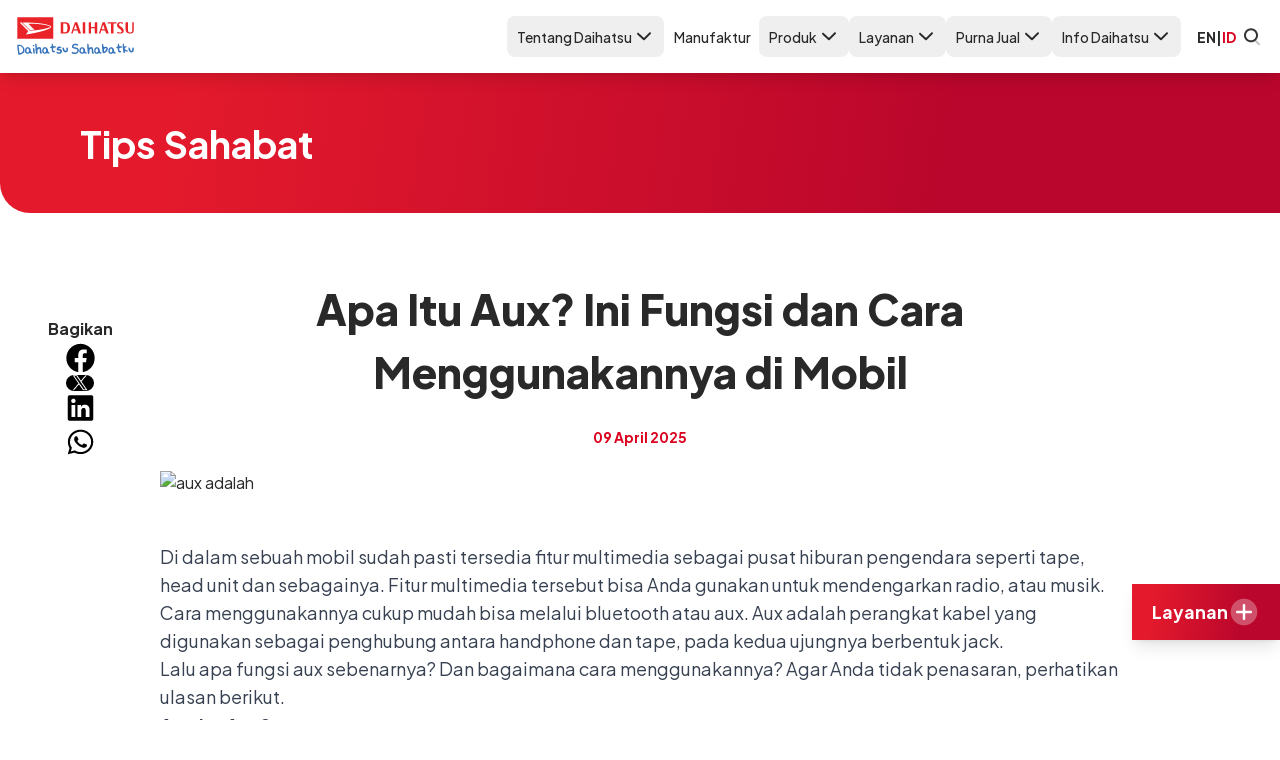

--- FILE ---
content_type: text/html
request_url: https://daihatsu.co.id/tips-and-event/tips-sahabat/detail-content/apa-itu-aux-ini-fungsi-dan-cara-menggunakannya-di-mobil/
body_size: 18288
content:
<!DOCTYPE html><html lang="id-ID" dir="ltr" data-capo> <head><meta charset="UTF-8"><meta name="description" content="Aux adalah perangkat kabel yang digunakan untuk menghubungkan perangkat eksternal ke perangkat multimedia mobil, ketahui cara menggunakannya"><meta name="viewport" content="width=device-width"><link rel="icon" type="image/svg+xml" href="/favicon.ico"><meta name="generator" content="Astro v4.16.0"><title>Apa Itu Aux? Ini Fungsi dan Cara Menggunakannya di Mobil - Daihatsu Indonesia</title><link rel="canonical" href="https://daihatsu.co.id/tips-and-event/tips-sahabat/detail-content/apa-itu-aux-ini-fungsi-dan-cara-menggunakannya-di-mobil/"><link rel="preconnect" href="https://fonts.googleapis.com"><link rel="preconnect" href="https://fonts.gstatic.com" crossorigin><link rel="preload" href="https://fonts.googleapis.com/css2?family=Plus+Jakarta+Sans:wght@400;500;700;800&display=swap" as="style"><link href="https://fonts.googleapis.com/css2?family=Plus+Jakarta+Sans:wght@400;500;700;800&display=swap" rel="stylesheet" media="print" onload="this.media='all'"><link rel="alternate" href="https://daihatsu.co.id/tips-and-event/tips-sahabat/detail-content/apa-itu-aux-ini-fungsi-dan-cara-menggunakannya-di-mobil/" hreflang="id"><link rel="alternate" href="https://daihatsu.co.id/en/tips-and-event/tips-sahabat/detail-content/apa-itu-aux-ini-fungsi-dan-cara-menggunakannya-di-mobil/" hreflang="en"><!-- Google Tag Manager --><!-- End Google Tag Manager --><meta name="astro-view-transitions-enabled" content="true"><meta name="astro-view-transitions-fallback" content="animate"><style is:global>.astro-loading-indicator {
  pointer-events: none;
  background-color: red;
  position: fixed;
  z-index: 1031;
  top: 0;
  left: 0;
  width: 100%;
  height: 3px;
  transition: transform 300ms ease-out, opacity 150ms 150ms ease-in;
	transform: translate3d(0, 0, 0) scaleX(var(--progress, 0));
  transform-origin: 0;
}

[dir="rtl"] .astro-loading-indicator {
  transform-origin: 100% 0;
}
</style><script>(function(){const className = "astro-loading-indicator";
const animationDuration = 300;
const threshold = 200;

(() => {
  let progress = 0.25
  let opacity = 0
  /** @type {number | undefined} */
  let trickleInterval = undefined
  /** @type {number | undefined} */
  let thresholdTimeout = undefined;

  const element = document.createElement("div")
  element.classList.add(className)
  element.ariaHidden = "true"

  /** @param {typeof progress} _progress */
  const setProgress = (_progress) => {
    progress = _progress
    element.style.setProperty('--progress', String(progress))
  }

  /** @param {typeof opacity} _opacity */
  const setOpacity = (_opacity) => {
    opacity = _opacity
    element.style.setProperty('opacity', String(opacity))
  }

  setOpacity(opacity)

  document.addEventListener("DOMContentLoaded", () => {
    document.body.prepend(element)
  })

  document.addEventListener("astro:before-preparation", () => {
    thresholdTimeout = setTimeout(() => {
      setOpacity(1)
      trickleInterval = window.setInterval(() => {
        setProgress(progress + Math.random() * 0.03)
      }, animationDuration)
    }, threshold)
  })

  document.addEventListener("astro:before-swap", (ev) => {
    if (!thresholdTimeout) {
      return
    }
    window.clearTimeout(thresholdTimeout)

    ev.newDocument.body.prepend(element)
    window.clearInterval(trickleInterval)
    trickleInterval = undefined

    setProgress(1)
    window.setTimeout(() => {
      setOpacity(0)
    }, animationDuration / 2)

    window.setTimeout(() => {
      setProgress(0.25)
    }, animationDuration * 2)
  })
})()
})();</script><link rel="stylesheet" href="/_astro/_slug_.BXa0Z27b.css">
<link rel="stylesheet" href="/_astro/index.DNVz7T__.css">
<style>.astro-route-announcer{position:absolute;left:0;top:0;clip:rect(0 0 0 0);clip-path:inset(50%);overflow:hidden;white-space:nowrap;width:1px;height:1px}
</style><script type="module" src="/_astro/hoisted.CnapJldS.js"></script></head> <body> <noscript> <iframe src="https://www.googletagmanager.com/ns.html?id=GTM-MLSQLK" height="0" width="0" style="display:none;visibility:hidden">
      </iframe> </noscript> <div class="bg-white fixed inset-x-0 top-0 z-10 shadow-lg hidden lg:block"> <section class="max-w-[1440px] mx-auto py-4 flex justify-between px-4 2xl:px-0 relative max-w-[1440px] mx-auto">  <a href="/">  <img src="/_image?href=%2F_astro%2Fdaihatsu-logo.BoNA3CKt.svg&#38;w=120&#38;h=40&#38;f=svg" class="w-[120px] aspect-[3/1]" alt="Logo Daihatsu" loading="eager" width="120" height="40" decoding="async">  </a> <style>astro-island,astro-slot,astro-static-slot{display:contents}</style><script>(()=>{var e=async t=>{await(await t())()};(self.Astro||(self.Astro={})).only=e;window.dispatchEvent(new Event("astro:only"));})();;(()=>{var A=Object.defineProperty;var g=(i,o,a)=>o in i?A(i,o,{enumerable:!0,configurable:!0,writable:!0,value:a}):i[o]=a;var d=(i,o,a)=>g(i,typeof o!="symbol"?o+"":o,a);{let i={0:t=>m(t),1:t=>a(t),2:t=>new RegExp(t),3:t=>new Date(t),4:t=>new Map(a(t)),5:t=>new Set(a(t)),6:t=>BigInt(t),7:t=>new URL(t),8:t=>new Uint8Array(t),9:t=>new Uint16Array(t),10:t=>new Uint32Array(t),11:t=>1/0*t},o=t=>{let[l,e]=t;return l in i?i[l](e):void 0},a=t=>t.map(o),m=t=>typeof t!="object"||t===null?t:Object.fromEntries(Object.entries(t).map(([l,e])=>[l,o(e)]));class y extends HTMLElement{constructor(){super(...arguments);d(this,"Component");d(this,"hydrator");d(this,"hydrate",async()=>{var b;if(!this.hydrator||!this.isConnected)return;let e=(b=this.parentElement)==null?void 0:b.closest("astro-island[ssr]");if(e){e.addEventListener("astro:hydrate",this.hydrate,{once:!0});return}let c=this.querySelectorAll("astro-slot"),n={},h=this.querySelectorAll("template[data-astro-template]");for(let r of h){let s=r.closest(this.tagName);s!=null&&s.isSameNode(this)&&(n[r.getAttribute("data-astro-template")||"default"]=r.innerHTML,r.remove())}for(let r of c){let s=r.closest(this.tagName);s!=null&&s.isSameNode(this)&&(n[r.getAttribute("name")||"default"]=r.innerHTML)}let p;try{p=this.hasAttribute("props")?m(JSON.parse(this.getAttribute("props"))):{}}catch(r){let s=this.getAttribute("component-url")||"<unknown>",v=this.getAttribute("component-export");throw v&&(s+=` (export ${v})`),console.error(`[hydrate] Error parsing props for component ${s}`,this.getAttribute("props"),r),r}let u;await this.hydrator(this)(this.Component,p,n,{client:this.getAttribute("client")}),this.removeAttribute("ssr"),this.dispatchEvent(new CustomEvent("astro:hydrate"))});d(this,"unmount",()=>{this.isConnected||this.dispatchEvent(new CustomEvent("astro:unmount"))})}disconnectedCallback(){document.removeEventListener("astro:after-swap",this.unmount),document.addEventListener("astro:after-swap",this.unmount,{once:!0})}connectedCallback(){if(!this.hasAttribute("await-children")||document.readyState==="interactive"||document.readyState==="complete")this.childrenConnectedCallback();else{let e=()=>{document.removeEventListener("DOMContentLoaded",e),c.disconnect(),this.childrenConnectedCallback()},c=new MutationObserver(()=>{var n;((n=this.lastChild)==null?void 0:n.nodeType)===Node.COMMENT_NODE&&this.lastChild.nodeValue==="astro:end"&&(this.lastChild.remove(),e())});c.observe(this,{childList:!0}),document.addEventListener("DOMContentLoaded",e)}}async childrenConnectedCallback(){let e=this.getAttribute("before-hydration-url");e&&await import(e),this.start()}async start(){let e=JSON.parse(this.getAttribute("opts")),c=this.getAttribute("client");if(Astro[c]===void 0){window.addEventListener(`astro:${c}`,()=>this.start(),{once:!0});return}try{await Astro[c](async()=>{let n=this.getAttribute("renderer-url"),[h,{default:p}]=await Promise.all([import(this.getAttribute("component-url")),n?import(n):()=>()=>{}]),u=this.getAttribute("component-export")||"default";if(!u.includes("."))this.Component=h[u];else{this.Component=h;for(let f of u.split("."))this.Component=this.Component[f]}return this.hydrator=p,this.hydrate},e,this)}catch(n){console.error(`[astro-island] Error hydrating ${this.getAttribute("component-url")}`,n)}}attributeChangedCallback(){this.hydrate()}}d(y,"observedAttributes",["props"]),customElements.get("astro-island")||customElements.define("astro-island",y)}})();</script><script>(()=>{var e=async t=>{await(await t())()};(self.Astro||(self.Astro={})).load=e;window.dispatchEvent(new Event("astro:load"));})();</script><astro-island uid="ZwD5sD" prefix="v12" component-url="/_astro/ListMenu.Dm6MaITY.js" component-export="default" renderer-url="/_astro/client.BN2Qlt1X.js" props="{&quot;products&quot;:[1,[[0,{&quot;id&quot;:[0,21],&quot;image&quot;:[0,&quot;f9eca073-ee99-497d-aef7-50a182e7bfb4&quot;],&quot;slug&quot;:[0,&quot;rocky-hybrid&quot;],&quot;tagline&quot;:[0,&quot;Believe In Real&quot;],&quot;image_mobile&quot;:[0,&quot;2f132563-9ec7-455b-9bbe-06c5ae40a23e&quot;],&quot;name&quot;:[0,&quot;Rocky e-Smart Hybrid&quot;],&quot;thumbnail&quot;:[0,&quot;https://cms-2023.daihatsu.co.id/assets/7927be54-98ab-411f-94f4-c6bfe998a8f7?quality=85&amp;fit=cover&amp;format=webp&quot;],&quot;banner&quot;:[0,&quot;https://cms-2023.daihatsu.co.id/assets/f9eca073-ee99-497d-aef7-50a182e7bfb4?quality=85&amp;fit=cover&amp;format=webp&quot;],&quot;alt_banner&quot;:[0,&quot;Rocky e-Smart Hybrid&quot;],&quot;alt_thumbnail&quot;:[0,&quot;Rocky e-Smart Hybrid&quot;],&quot;variants&quot;:[0],&quot;brochure&quot;:[0],&quot;minPrice&quot;:[0,&quot;299&quot;],&quot;maxPrice&quot;:[0,&quot;299&quot;]}],[0,{&quot;id&quot;:[0,13],&quot;image&quot;:[0,&quot;f82cfbcb-8aaf-4879-ac0b-fddef739cc7d&quot;],&quot;slug&quot;:[0,&quot;new-terios&quot;],&quot;tagline&quot;:[0,&quot;Sahabat Petualang&quot;],&quot;image_mobile&quot;:[0,&quot;61624192-46a1-4c3f-a4c7-37e6852000b2&quot;],&quot;name&quot;:[0,&quot;New Terios&quot;],&quot;thumbnail&quot;:[0,&quot;https://cms-2023.daihatsu.co.id/assets/d5f776e5-cc72-44b9-a7da-2d2b708f6d75?quality=85&amp;fit=cover&amp;format=webp&quot;],&quot;banner&quot;:[0,&quot;https://cms-2023.daihatsu.co.id/assets/841e0a3f-53e4-4e3f-8c34-f2569e1de2c5?quality=85&amp;fit=cover&amp;format=webp&quot;],&quot;alt_banner&quot;:[0,&quot;Mobil Daihatsu New Terios&quot;],&quot;alt_thumbnail&quot;:[0,&quot;Mobil Daihatsu New Terios&quot;],&quot;variants&quot;:[0],&quot;brochure&quot;:[0,&quot;https://cms-2023.daihatsu.co.id/assets/5f9c29e5-33ab-4f45-9788-5016a402c432?quality=85&amp;fit=cover&amp;format=webp&quot;],&quot;minPrice&quot;:[0,&quot;248&quot;],&quot;maxPrice&quot;:[0,&quot;314&quot;]}],[0,{&quot;id&quot;:[0,12],&quot;image&quot;:[0,&quot;72034e67-dbad-4e4c-82e0-34ae8f94a541&quot;],&quot;slug&quot;:[0,&quot;all-new-xenia&quot;],&quot;tagline&quot;:[0,&quot;Sahabat Keluarga&quot;],&quot;image_mobile&quot;:[0,&quot;image_mobile1636631988119.png&quot;],&quot;name&quot;:[0,&quot;All New Xenia&quot;],&quot;thumbnail&quot;:[0,&quot;https://cms-2023.daihatsu.co.id/assets/0537714b-e805-4ae2-9de9-26fe6b910a4e?quality=85&amp;fit=cover&amp;format=webp&quot;],&quot;banner&quot;:[0,&quot;https://cms-2023.daihatsu.co.id/assets/3d8d379a-1ec6-4248-8e6c-86fd09bd5b18?quality=85&amp;fit=cover&amp;format=webp&quot;],&quot;alt_banner&quot;:[0,&quot;Mobil Daihatsu All New Xenia&quot;],&quot;alt_thumbnail&quot;:[0,&quot;Mobil Daihatsu All New Xenia&quot;],&quot;variants&quot;:[0],&quot;brochure&quot;:[0,&quot;https://cms-2023.daihatsu.co.id/assets/dbfcc890-765d-49fd-9268-7118c3122ff2?quality=85&amp;fit=cover&amp;format=webp&quot;],&quot;minPrice&quot;:[0,&quot;228&quot;],&quot;maxPrice&quot;:[0,&quot;295&quot;]}],[0,{&quot;id&quot;:[0,7],&quot;image&quot;:[0,&quot;99ae1741-b18a-444d-b2bc-bf6267c8220f&quot;],&quot;slug&quot;:[0,&quot;sigra&quot;],&quot;tagline&quot;:[0,&quot;Sahabat Impian Keluarga&quot;],&quot;image_mobile&quot;:[0,&quot;image_mobile1588754529998.png&quot;],&quot;name&quot;:[0,&quot;New Sigra&quot;],&quot;thumbnail&quot;:[0,&quot;https://cms-2023.daihatsu.co.id/assets/b5112520-3eb2-4c5a-9f44-f583553c1a41?quality=85&amp;fit=cover&amp;format=webp&quot;],&quot;banner&quot;:[0,&quot;https://cms-2023.daihatsu.co.id/assets/1ce196a5-796f-4222-ae51-30fd7e27d8ec?quality=85&amp;fit=cover&amp;format=webp&quot;],&quot;alt_banner&quot;:[0,&quot;Banner Mobil Daihatsu Sigra&quot;],&quot;alt_thumbnail&quot;:[0,&quot;Mobil Daihatsu Sigra&quot;],&quot;variants&quot;:[0],&quot;brochure&quot;:[0,&quot;https://cms-2023.daihatsu.co.id/assets/d0654e55-15c9-45e3-9fae-1928e72d23db?quality=85&amp;fit=cover&amp;format=webp&quot;],&quot;minPrice&quot;:[0,&quot;143&quot;],&quot;maxPrice&quot;:[0,&quot;185&quot;]}],[0,{&quot;id&quot;:[0,22],&quot;image&quot;:[0,&quot;19be19a8-decf-4b07-a8e3-b45349958cd9&quot;],&quot;slug&quot;:[0,&quot;rocky&quot;],&quot;tagline&quot;:[0,&quot;Sahabat Eksis&quot;],&quot;image_mobile&quot;:[0,&quot;image_mobile1629888774428.png&quot;],&quot;name&quot;:[0,&quot;New Rocky&quot;],&quot;thumbnail&quot;:[0,&quot;https://cms-2023.daihatsu.co.id/assets/b3406da2-137a-4e71-8a23-3beaf6fa4a17?quality=85&amp;fit=cover&amp;format=webp&quot;],&quot;banner&quot;:[0,&quot;https://cms-2023.daihatsu.co.id/assets/93daf523-b3f5-4df1-a277-962822a2cbcb?quality=85&amp;fit=cover&amp;format=webp&quot;],&quot;alt_banner&quot;:[0,&quot;Banner Mobil Daihatsu Rocky&quot;],&quot;alt_thumbnail&quot;:[0,&quot;mobil Daihatsu Rocky&quot;],&quot;variants&quot;:[0],&quot;brochure&quot;:[0,&quot;https://cms-2023.daihatsu.co.id/assets/e0adcf27-155e-46c5-a513-e49c31f3e405?quality=85&amp;fit=cover&amp;format=webp&quot;],&quot;minPrice&quot;:[0,&quot;215&quot;],&quot;maxPrice&quot;:[0,&quot;292&quot;]}],[0,{&quot;id&quot;:[0,14],&quot;image&quot;:[0,&quot;c310d97a-0b34-4859-9bb5-ced33e5228d9&quot;],&quot;slug&quot;:[0,&quot;new-sirion&quot;],&quot;tagline&quot;:[0,&quot;Sahabat Muda&quot;],&quot;image_mobile&quot;:[0,&quot;image_mobile1588786222695.jpeg&quot;],&quot;name&quot;:[0,&quot;New Sirion&quot;],&quot;thumbnail&quot;:[0,&quot;https://cms-2023.daihatsu.co.id/assets/1422cb33-4747-470a-bae3-b272f3780643?quality=85&amp;fit=cover&amp;format=webp&quot;],&quot;banner&quot;:[0,&quot;https://cms-2023.daihatsu.co.id/assets/c76609e0-c792-42c6-a1a8-b21bce0f920b?quality=85&amp;fit=cover&amp;format=webp&quot;],&quot;alt_banner&quot;:[0,&quot;Banner Daihatsu New Sirion&quot;],&quot;alt_thumbnail&quot;:[0,&quot;Daihatsu New Sirion&quot;],&quot;variants&quot;:[0],&quot;brochure&quot;:[0,&quot;https://cms-2023.daihatsu.co.id/assets/fe331451-adec-431e-8714-ee7dc48b5ed5?quality=85&amp;fit=cover&amp;format=webp&quot;],&quot;minPrice&quot;:[0,&quot;236&quot;],&quot;maxPrice&quot;:[0,&quot;245&quot;]}],[0,{&quot;id&quot;:[0,3],&quot;image&quot;:[0,&quot;b119f9dc-ec71-4e0b-97fc-5d304a814cfa&quot;],&quot;slug&quot;:[0,&quot;ayla&quot;],&quot;tagline&quot;:[0,&quot;Sahabat Baru Keluarga&quot;],&quot;image_mobile&quot;:[0,&quot;image_mobile1589185536451.jpeg&quot;],&quot;name&quot;:[0,&quot;All New Ayla&quot;],&quot;thumbnail&quot;:[0,&quot;https://cms-2023.daihatsu.co.id/assets/4539bf50-adfc-4208-9112-4f16591e1d33?quality=85&amp;fit=cover&amp;format=webp&quot;],&quot;banner&quot;:[0,&quot;https://cms-2023.daihatsu.co.id/assets/153fe5e9-4b8e-46ee-9eb5-faf76cc7f126?quality=85&amp;fit=cover&amp;format=webp&quot;],&quot;alt_banner&quot;:[0,&quot;Mobil Daihatsu Ayla &quot;],&quot;alt_thumbnail&quot;:[0,&quot;Mobil Daihatsu Ayla &quot;],&quot;variants&quot;:[0],&quot;brochure&quot;:[0,&quot;https://cms-2023.daihatsu.co.id/assets/218c7314-2783-49f7-899e-3a9bee593ce8?quality=85&amp;fit=cover&amp;format=webp&quot;],&quot;minPrice&quot;:[0,&quot;140&quot;],&quot;maxPrice&quot;:[0,&quot;194&quot;]}],[0,{&quot;id&quot;:[0,16],&quot;image&quot;:[0,&quot;420d2025-872f-4eb2-b04e-dbc585204b01&quot;],&quot;slug&quot;:[0,&quot;luxio&quot;],&quot;tagline&quot;:[0,&quot;Sahabat Elegan&quot;],&quot;image_mobile&quot;:[0,&quot;image_mobile1588754469593.png&quot;],&quot;name&quot;:[0,&quot;Luxio&quot;],&quot;thumbnail&quot;:[0,&quot;https://cms-2023.daihatsu.co.id/assets/24aa9f51-9fbd-4c34-b4a4-4a17c4226e93?quality=85&amp;fit=cover&amp;format=webp&quot;],&quot;banner&quot;:[0,&quot;https://cms-2023.daihatsu.co.id/assets/8610fde0-cc76-406d-8bc4-16c620b73e0e?quality=85&amp;fit=cover&amp;format=webp&quot;],&quot;alt_banner&quot;:[0,&quot;mobil Daihatsu Luxio&quot;],&quot;alt_thumbnail&quot;:[0,&quot;mobil Daihatsu Luxio&quot;],&quot;variants&quot;:[0],&quot;brochure&quot;:[0,&quot;https://cms-2023.daihatsu.co.id/assets/ec571fcf-0d48-4a08-9529-38e5764a2088?quality=85&amp;fit=cover&amp;format=webp&quot;],&quot;minPrice&quot;:[0,&quot;244&quot;],&quot;maxPrice&quot;:[0,&quot;275&quot;]}],[0,{&quot;id&quot;:[0,17],&quot;image&quot;:[0,&quot;58b5661d-263c-44ea-984a-a466b6e766e4&quot;],&quot;slug&quot;:[0,&quot;granmax-mb&quot;],&quot;tagline&quot;:[0,&quot;Sahabat Bisnis&quot;],&quot;image_mobile&quot;:[0,&quot;image_mobile1589175270965.png&quot;],&quot;name&quot;:[0,&quot;Gran Max Minibus&quot;],&quot;thumbnail&quot;:[0,&quot;https://cms-2023.daihatsu.co.id/assets/6e0727be-080a-44a9-944d-3a20cb8b6e54?quality=85&amp;fit=cover&amp;format=webp&quot;],&quot;banner&quot;:[0,&quot;https://cms-2023.daihatsu.co.id/assets/014fae73-f8b5-40e4-9ed3-975be716ebf5?quality=85&amp;fit=cover&amp;format=webp&quot;],&quot;alt_banner&quot;:[0,&quot;Banner Mobil Daihatsu GranMax MB&quot;],&quot;alt_thumbnail&quot;:[0,&quot;Mobil Daihatsu GranMax MB&quot;],&quot;variants&quot;:[0],&quot;brochure&quot;:[0,&quot;https://cms-2023.daihatsu.co.id/assets/3ccfe451-09a4-4315-b2fc-49c2ba339a6e?quality=85&amp;fit=cover&amp;format=webp&quot;],&quot;minPrice&quot;:[0,&quot;180&quot;],&quot;maxPrice&quot;:[0,&quot;233&quot;]}],[0,{&quot;id&quot;:[0,18],&quot;image&quot;:[0,&quot;185a94b2-b5d8-429f-a040-7b7842ecc89d&quot;],&quot;slug&quot;:[0,&quot;granmax-pu&quot;],&quot;tagline&quot;:[0,&quot;Sahabat Bisnis&quot;],&quot;image_mobile&quot;:[0,&quot;image_mobile1628843622757.webp&quot;],&quot;name&quot;:[0,&quot;Gran Max Pick Up&quot;],&quot;thumbnail&quot;:[0,&quot;https://cms-2023.daihatsu.co.id/assets/93b13cf8-0f72-40f0-9f46-1ae06fcd02fd?quality=85&amp;fit=cover&amp;format=webp&quot;],&quot;banner&quot;:[0,&quot;https://cms-2023.daihatsu.co.id/assets/ee7be9df-459e-49fd-8b5c-8ca569efe86b?quality=85&amp;fit=cover&amp;format=webp&quot;],&quot;alt_banner&quot;:[0,&quot;Banner Mobil GranMax PU&quot;],&quot;alt_thumbnail&quot;:[0,&quot;mobil daihatsu GranMax PU&quot;],&quot;variants&quot;:[0],&quot;brochure&quot;:[0,&quot;https://cms-2023.daihatsu.co.id/assets/cdf6f7b8-9bce-4c13-a0b0-195db4439485?quality=85&amp;fit=cover&amp;format=webp&quot;],&quot;minPrice&quot;:[0,&quot;167&quot;],&quot;maxPrice&quot;:[0,&quot;180&quot;]}]]],&quot;menus&quot;:[1,[[0,{&quot;title&quot;:[0,&quot;Tentang Daihatsu&quot;],&quot;subMenus&quot;:[1,[[0,{&quot;title&quot;:[0,&quot;Profil Perusahaan&quot;],&quot;link&quot;:[0,&quot;/profile/about-us/&quot;],&quot;isActive&quot;:[0,false]}],[0,{&quot;title&quot;:[0,&quot;Sustainability&quot;],&quot;link&quot;:[0,&quot;/profile/sustainability/&quot;],&quot;isActive&quot;:[0,false]}],[0,{&quot;title&quot;:[0,&quot;Good Corporate Governance&quot;],&quot;link&quot;:[0,&quot;/profile/gcg/&quot;],&quot;isActive&quot;:[0,false]}],[0,{&quot;title&quot;:[0,&quot;CSR&quot;],&quot;link&quot;:[0,&quot;/profile/csr/&quot;],&quot;isActive&quot;:[0,false]}],[0,{&quot;title&quot;:[0,&quot;Karir&quot;],&quot;link&quot;:[0,&quot;/profile/career/&quot;],&quot;isActive&quot;:[0,false]}],[0,{&quot;title&quot;:[0,&quot;Penghargaan&quot;],&quot;link&quot;:[0,&quot;/profile/award/&quot;],&quot;isActive&quot;:[0,false]}],[0,{&quot;title&quot;:[0,&quot;FAQ&quot;],&quot;link&quot;:[0,&quot;/tips-and-event/faq/&quot;],&quot;isActive&quot;:[0,false]}],[0,{&quot;title&quot;:[0,&quot;Hubungi Kami&quot;],&quot;link&quot;:[0,&quot;/contact-us/&quot;],&quot;isActive&quot;:[0,false]}]]],&quot;key&quot;:[0,&quot;about&quot;]}],[0,{&quot;title&quot;:[0,&quot;Manufaktur&quot;],&quot;subMenus&quot;:[1,[[0,{&quot;title&quot;:[0,&quot;Manufaktur&quot;],&quot;link&quot;:[0,&quot;/manufacture/&quot;],&quot;isActive&quot;:[0,false]}]]],&quot;key&quot;:[0,&quot;manufacture&quot;],&quot;link&quot;:[0,&quot;/manufacture/&quot;]}],[0,{&quot;title&quot;:[0,&quot;Produk&quot;],&quot;subMenus&quot;:[1,[[0,{&quot;id&quot;:[0,21],&quot;image&quot;:[0,&quot;f9eca073-ee99-497d-aef7-50a182e7bfb4&quot;],&quot;slug&quot;:[0,&quot;rocky-hybrid&quot;],&quot;tagline&quot;:[0,&quot;Believe In Real&quot;],&quot;image_mobile&quot;:[0,&quot;2f132563-9ec7-455b-9bbe-06c5ae40a23e&quot;],&quot;name&quot;:[0,&quot;Rocky e-Smart Hybrid&quot;],&quot;thumbnail&quot;:[0,&quot;https://cms-2023.daihatsu.co.id/assets/7927be54-98ab-411f-94f4-c6bfe998a8f7?quality=85&amp;fit=cover&amp;format=webp&quot;],&quot;banner&quot;:[0,&quot;https://cms-2023.daihatsu.co.id/assets/f9eca073-ee99-497d-aef7-50a182e7bfb4?quality=85&amp;fit=cover&amp;format=webp&quot;],&quot;alt_banner&quot;:[0,&quot;Rocky e-Smart Hybrid&quot;],&quot;alt_thumbnail&quot;:[0,&quot;Rocky e-Smart Hybrid&quot;],&quot;variants&quot;:[0],&quot;brochure&quot;:[0],&quot;minPrice&quot;:[0,&quot;299&quot;],&quot;maxPrice&quot;:[0,&quot;299&quot;],&quot;title&quot;:[0,&quot;Rocky e-Smart Hybrid&quot;],&quot;link&quot;:[0,&quot;/product/rocky-hybrid&quot;],&quot;isActive&quot;:[0,false]}],[0,{&quot;id&quot;:[0,13],&quot;image&quot;:[0,&quot;f82cfbcb-8aaf-4879-ac0b-fddef739cc7d&quot;],&quot;slug&quot;:[0,&quot;new-terios&quot;],&quot;tagline&quot;:[0,&quot;Sahabat Petualang&quot;],&quot;image_mobile&quot;:[0,&quot;61624192-46a1-4c3f-a4c7-37e6852000b2&quot;],&quot;name&quot;:[0,&quot;New Terios&quot;],&quot;thumbnail&quot;:[0,&quot;https://cms-2023.daihatsu.co.id/assets/d5f776e5-cc72-44b9-a7da-2d2b708f6d75?quality=85&amp;fit=cover&amp;format=webp&quot;],&quot;banner&quot;:[0,&quot;https://cms-2023.daihatsu.co.id/assets/841e0a3f-53e4-4e3f-8c34-f2569e1de2c5?quality=85&amp;fit=cover&amp;format=webp&quot;],&quot;alt_banner&quot;:[0,&quot;Mobil Daihatsu New Terios&quot;],&quot;alt_thumbnail&quot;:[0,&quot;Mobil Daihatsu New Terios&quot;],&quot;variants&quot;:[0],&quot;brochure&quot;:[0,&quot;https://cms-2023.daihatsu.co.id/assets/5f9c29e5-33ab-4f45-9788-5016a402c432?quality=85&amp;fit=cover&amp;format=webp&quot;],&quot;minPrice&quot;:[0,&quot;248&quot;],&quot;maxPrice&quot;:[0,&quot;314&quot;],&quot;title&quot;:[0,&quot;New Terios&quot;],&quot;link&quot;:[0,&quot;/product/new-terios&quot;],&quot;isActive&quot;:[0,false]}],[0,{&quot;id&quot;:[0,12],&quot;image&quot;:[0,&quot;72034e67-dbad-4e4c-82e0-34ae8f94a541&quot;],&quot;slug&quot;:[0,&quot;all-new-xenia&quot;],&quot;tagline&quot;:[0,&quot;Sahabat Keluarga&quot;],&quot;image_mobile&quot;:[0,&quot;image_mobile1636631988119.png&quot;],&quot;name&quot;:[0,&quot;All New Xenia&quot;],&quot;thumbnail&quot;:[0,&quot;https://cms-2023.daihatsu.co.id/assets/0537714b-e805-4ae2-9de9-26fe6b910a4e?quality=85&amp;fit=cover&amp;format=webp&quot;],&quot;banner&quot;:[0,&quot;https://cms-2023.daihatsu.co.id/assets/3d8d379a-1ec6-4248-8e6c-86fd09bd5b18?quality=85&amp;fit=cover&amp;format=webp&quot;],&quot;alt_banner&quot;:[0,&quot;Mobil Daihatsu All New Xenia&quot;],&quot;alt_thumbnail&quot;:[0,&quot;Mobil Daihatsu All New Xenia&quot;],&quot;variants&quot;:[0],&quot;brochure&quot;:[0,&quot;https://cms-2023.daihatsu.co.id/assets/dbfcc890-765d-49fd-9268-7118c3122ff2?quality=85&amp;fit=cover&amp;format=webp&quot;],&quot;minPrice&quot;:[0,&quot;228&quot;],&quot;maxPrice&quot;:[0,&quot;295&quot;],&quot;title&quot;:[0,&quot;All New Xenia&quot;],&quot;link&quot;:[0,&quot;/product/all-new-xenia&quot;],&quot;isActive&quot;:[0,false]}],[0,{&quot;id&quot;:[0,7],&quot;image&quot;:[0,&quot;99ae1741-b18a-444d-b2bc-bf6267c8220f&quot;],&quot;slug&quot;:[0,&quot;sigra&quot;],&quot;tagline&quot;:[0,&quot;Sahabat Impian Keluarga&quot;],&quot;image_mobile&quot;:[0,&quot;image_mobile1588754529998.png&quot;],&quot;name&quot;:[0,&quot;New Sigra&quot;],&quot;thumbnail&quot;:[0,&quot;https://cms-2023.daihatsu.co.id/assets/b5112520-3eb2-4c5a-9f44-f583553c1a41?quality=85&amp;fit=cover&amp;format=webp&quot;],&quot;banner&quot;:[0,&quot;https://cms-2023.daihatsu.co.id/assets/1ce196a5-796f-4222-ae51-30fd7e27d8ec?quality=85&amp;fit=cover&amp;format=webp&quot;],&quot;alt_banner&quot;:[0,&quot;Banner Mobil Daihatsu Sigra&quot;],&quot;alt_thumbnail&quot;:[0,&quot;Mobil Daihatsu Sigra&quot;],&quot;variants&quot;:[0],&quot;brochure&quot;:[0,&quot;https://cms-2023.daihatsu.co.id/assets/d0654e55-15c9-45e3-9fae-1928e72d23db?quality=85&amp;fit=cover&amp;format=webp&quot;],&quot;minPrice&quot;:[0,&quot;143&quot;],&quot;maxPrice&quot;:[0,&quot;185&quot;],&quot;title&quot;:[0,&quot;New Sigra&quot;],&quot;link&quot;:[0,&quot;/product/sigra&quot;],&quot;isActive&quot;:[0,false]}],[0,{&quot;id&quot;:[0,22],&quot;image&quot;:[0,&quot;19be19a8-decf-4b07-a8e3-b45349958cd9&quot;],&quot;slug&quot;:[0,&quot;rocky&quot;],&quot;tagline&quot;:[0,&quot;Sahabat Eksis&quot;],&quot;image_mobile&quot;:[0,&quot;image_mobile1629888774428.png&quot;],&quot;name&quot;:[0,&quot;New Rocky&quot;],&quot;thumbnail&quot;:[0,&quot;https://cms-2023.daihatsu.co.id/assets/b3406da2-137a-4e71-8a23-3beaf6fa4a17?quality=85&amp;fit=cover&amp;format=webp&quot;],&quot;banner&quot;:[0,&quot;https://cms-2023.daihatsu.co.id/assets/93daf523-b3f5-4df1-a277-962822a2cbcb?quality=85&amp;fit=cover&amp;format=webp&quot;],&quot;alt_banner&quot;:[0,&quot;Banner Mobil Daihatsu Rocky&quot;],&quot;alt_thumbnail&quot;:[0,&quot;mobil Daihatsu Rocky&quot;],&quot;variants&quot;:[0],&quot;brochure&quot;:[0,&quot;https://cms-2023.daihatsu.co.id/assets/e0adcf27-155e-46c5-a513-e49c31f3e405?quality=85&amp;fit=cover&amp;format=webp&quot;],&quot;minPrice&quot;:[0,&quot;215&quot;],&quot;maxPrice&quot;:[0,&quot;292&quot;],&quot;title&quot;:[0,&quot;New Rocky&quot;],&quot;link&quot;:[0,&quot;/product/rocky&quot;],&quot;isActive&quot;:[0,false]}],[0,{&quot;id&quot;:[0,14],&quot;image&quot;:[0,&quot;c310d97a-0b34-4859-9bb5-ced33e5228d9&quot;],&quot;slug&quot;:[0,&quot;new-sirion&quot;],&quot;tagline&quot;:[0,&quot;Sahabat Muda&quot;],&quot;image_mobile&quot;:[0,&quot;image_mobile1588786222695.jpeg&quot;],&quot;name&quot;:[0,&quot;New Sirion&quot;],&quot;thumbnail&quot;:[0,&quot;https://cms-2023.daihatsu.co.id/assets/1422cb33-4747-470a-bae3-b272f3780643?quality=85&amp;fit=cover&amp;format=webp&quot;],&quot;banner&quot;:[0,&quot;https://cms-2023.daihatsu.co.id/assets/c76609e0-c792-42c6-a1a8-b21bce0f920b?quality=85&amp;fit=cover&amp;format=webp&quot;],&quot;alt_banner&quot;:[0,&quot;Banner Daihatsu New Sirion&quot;],&quot;alt_thumbnail&quot;:[0,&quot;Daihatsu New Sirion&quot;],&quot;variants&quot;:[0],&quot;brochure&quot;:[0,&quot;https://cms-2023.daihatsu.co.id/assets/fe331451-adec-431e-8714-ee7dc48b5ed5?quality=85&amp;fit=cover&amp;format=webp&quot;],&quot;minPrice&quot;:[0,&quot;236&quot;],&quot;maxPrice&quot;:[0,&quot;245&quot;],&quot;title&quot;:[0,&quot;New Sirion&quot;],&quot;link&quot;:[0,&quot;/product/new-sirion&quot;],&quot;isActive&quot;:[0,false]}],[0,{&quot;id&quot;:[0,3],&quot;image&quot;:[0,&quot;b119f9dc-ec71-4e0b-97fc-5d304a814cfa&quot;],&quot;slug&quot;:[0,&quot;ayla&quot;],&quot;tagline&quot;:[0,&quot;Sahabat Baru Keluarga&quot;],&quot;image_mobile&quot;:[0,&quot;image_mobile1589185536451.jpeg&quot;],&quot;name&quot;:[0,&quot;All New Ayla&quot;],&quot;thumbnail&quot;:[0,&quot;https://cms-2023.daihatsu.co.id/assets/4539bf50-adfc-4208-9112-4f16591e1d33?quality=85&amp;fit=cover&amp;format=webp&quot;],&quot;banner&quot;:[0,&quot;https://cms-2023.daihatsu.co.id/assets/153fe5e9-4b8e-46ee-9eb5-faf76cc7f126?quality=85&amp;fit=cover&amp;format=webp&quot;],&quot;alt_banner&quot;:[0,&quot;Mobil Daihatsu Ayla &quot;],&quot;alt_thumbnail&quot;:[0,&quot;Mobil Daihatsu Ayla &quot;],&quot;variants&quot;:[0],&quot;brochure&quot;:[0,&quot;https://cms-2023.daihatsu.co.id/assets/218c7314-2783-49f7-899e-3a9bee593ce8?quality=85&amp;fit=cover&amp;format=webp&quot;],&quot;minPrice&quot;:[0,&quot;140&quot;],&quot;maxPrice&quot;:[0,&quot;194&quot;],&quot;title&quot;:[0,&quot;All New Ayla&quot;],&quot;link&quot;:[0,&quot;/product/ayla&quot;],&quot;isActive&quot;:[0,false]}],[0,{&quot;id&quot;:[0,16],&quot;image&quot;:[0,&quot;420d2025-872f-4eb2-b04e-dbc585204b01&quot;],&quot;slug&quot;:[0,&quot;luxio&quot;],&quot;tagline&quot;:[0,&quot;Sahabat Elegan&quot;],&quot;image_mobile&quot;:[0,&quot;image_mobile1588754469593.png&quot;],&quot;name&quot;:[0,&quot;Luxio&quot;],&quot;thumbnail&quot;:[0,&quot;https://cms-2023.daihatsu.co.id/assets/24aa9f51-9fbd-4c34-b4a4-4a17c4226e93?quality=85&amp;fit=cover&amp;format=webp&quot;],&quot;banner&quot;:[0,&quot;https://cms-2023.daihatsu.co.id/assets/8610fde0-cc76-406d-8bc4-16c620b73e0e?quality=85&amp;fit=cover&amp;format=webp&quot;],&quot;alt_banner&quot;:[0,&quot;mobil Daihatsu Luxio&quot;],&quot;alt_thumbnail&quot;:[0,&quot;mobil Daihatsu Luxio&quot;],&quot;variants&quot;:[0],&quot;brochure&quot;:[0,&quot;https://cms-2023.daihatsu.co.id/assets/ec571fcf-0d48-4a08-9529-38e5764a2088?quality=85&amp;fit=cover&amp;format=webp&quot;],&quot;minPrice&quot;:[0,&quot;244&quot;],&quot;maxPrice&quot;:[0,&quot;275&quot;],&quot;title&quot;:[0,&quot;Luxio&quot;],&quot;link&quot;:[0,&quot;/product/luxio&quot;],&quot;isActive&quot;:[0,false]}],[0,{&quot;id&quot;:[0,17],&quot;image&quot;:[0,&quot;58b5661d-263c-44ea-984a-a466b6e766e4&quot;],&quot;slug&quot;:[0,&quot;granmax-mb&quot;],&quot;tagline&quot;:[0,&quot;Sahabat Bisnis&quot;],&quot;image_mobile&quot;:[0,&quot;image_mobile1589175270965.png&quot;],&quot;name&quot;:[0,&quot;Gran Max Minibus&quot;],&quot;thumbnail&quot;:[0,&quot;https://cms-2023.daihatsu.co.id/assets/6e0727be-080a-44a9-944d-3a20cb8b6e54?quality=85&amp;fit=cover&amp;format=webp&quot;],&quot;banner&quot;:[0,&quot;https://cms-2023.daihatsu.co.id/assets/014fae73-f8b5-40e4-9ed3-975be716ebf5?quality=85&amp;fit=cover&amp;format=webp&quot;],&quot;alt_banner&quot;:[0,&quot;Banner Mobil Daihatsu GranMax MB&quot;],&quot;alt_thumbnail&quot;:[0,&quot;Mobil Daihatsu GranMax MB&quot;],&quot;variants&quot;:[0],&quot;brochure&quot;:[0,&quot;https://cms-2023.daihatsu.co.id/assets/3ccfe451-09a4-4315-b2fc-49c2ba339a6e?quality=85&amp;fit=cover&amp;format=webp&quot;],&quot;minPrice&quot;:[0,&quot;180&quot;],&quot;maxPrice&quot;:[0,&quot;233&quot;],&quot;title&quot;:[0,&quot;Gran Max Minibus&quot;],&quot;link&quot;:[0,&quot;/product/granmax-mb&quot;],&quot;isActive&quot;:[0,false]}],[0,{&quot;id&quot;:[0,18],&quot;image&quot;:[0,&quot;185a94b2-b5d8-429f-a040-7b7842ecc89d&quot;],&quot;slug&quot;:[0,&quot;granmax-pu&quot;],&quot;tagline&quot;:[0,&quot;Sahabat Bisnis&quot;],&quot;image_mobile&quot;:[0,&quot;image_mobile1628843622757.webp&quot;],&quot;name&quot;:[0,&quot;Gran Max Pick Up&quot;],&quot;thumbnail&quot;:[0,&quot;https://cms-2023.daihatsu.co.id/assets/93b13cf8-0f72-40f0-9f46-1ae06fcd02fd?quality=85&amp;fit=cover&amp;format=webp&quot;],&quot;banner&quot;:[0,&quot;https://cms-2023.daihatsu.co.id/assets/ee7be9df-459e-49fd-8b5c-8ca569efe86b?quality=85&amp;fit=cover&amp;format=webp&quot;],&quot;alt_banner&quot;:[0,&quot;Banner Mobil GranMax PU&quot;],&quot;alt_thumbnail&quot;:[0,&quot;mobil daihatsu GranMax PU&quot;],&quot;variants&quot;:[0],&quot;brochure&quot;:[0,&quot;https://cms-2023.daihatsu.co.id/assets/cdf6f7b8-9bce-4c13-a0b0-195db4439485?quality=85&amp;fit=cover&amp;format=webp&quot;],&quot;minPrice&quot;:[0,&quot;167&quot;],&quot;maxPrice&quot;:[0,&quot;180&quot;],&quot;title&quot;:[0,&quot;Gran Max Pick Up&quot;],&quot;link&quot;:[0,&quot;/product/granmax-pu&quot;],&quot;isActive&quot;:[0,false]}]]],&quot;isProduct&quot;:[0,true]}],[0,{&quot;title&quot;:[0,&quot;Layanan&quot;],&quot;subMenus&quot;:[1,[[0,{&quot;title&quot;:[0,&quot;Katalog Mobil&quot;],&quot;link&quot;:[0,&quot;/profile/brosur/&quot;],&quot;isActive&quot;:[0,false]}],[0,{&quot;title&quot;:[0,&quot;Harga&quot;],&quot;link&quot;:[0,&quot;/price-list/&quot;],&quot;isActive&quot;:[0,false]}],[0,{&quot;title&quot;:[0,&quot;Dapatkan Penawaran&quot;],&quot;link&quot;:[0,&quot;/request-quotes/&quot;],&quot;isActive&quot;:[0,false]}],[0,{&quot;title&quot;:[0,&quot;Outlet&quot;],&quot;link&quot;:[0,&quot;/shopping/dealer/&quot;],&quot;isActive&quot;:[0,false]}],[0,{&quot;title&quot;:[0,&quot;Fleet&quot;],&quot;link&quot;:[0,&quot;/customer-fleet/&quot;],&quot;isActive&quot;:[0,false]}],[0,{&quot;title&quot;:[0,&quot;Tukar Tambah&quot;],&quot;link&quot;:[0,&quot;/ownership/used-car/&quot;],&quot;isActive&quot;:[0,false]}]]],&quot;key&quot;:[0,&quot;service&quot;]}],[0,{&quot;title&quot;:[0,&quot;Purna Jual&quot;],&quot;subMenus&quot;:[1,[[0,{&quot;title&quot;:[0,&quot;Garansi&quot;],&quot;link&quot;:[0,&quot;/ownership/warranty/&quot;],&quot;isActive&quot;:[0,false]}],[0,{&quot;title&quot;:[0,&quot;Special Service Campaign&quot;],&quot;link&quot;:[0,&quot;/ssc&quot;],&quot;isActive&quot;:[0,false]}],[0,{&quot;title&quot;:[0,&quot;Buku Panduan Pemilik Kendaraan&quot;],&quot;link&quot;:[0,&quot;/ownership/owners-manual/&quot;],&quot;isActive&quot;:[0,false]}],[0,{&quot;title&quot;:[0,&quot;Bengkel Kami&quot;],&quot;link&quot;:[0,&quot;/shopping/workshop/&quot;],&quot;isActive&quot;:[0,false]}],[0,{&quot;title&quot;:[0,&quot;Service Menu&quot;],&quot;link&quot;:[0,&quot;/ownership/service-menu/&quot;],&quot;isActive&quot;:[0,false]}],[0,{&quot;title&quot;:[0,&quot;Daihatsu Mobile Service&quot;],&quot;link&quot;:[0,&quot;/ownership/mobile-services/&quot;],&quot;isActive&quot;:[0,false]}],[0,{&quot;title&quot;:[0,&quot;Sparepart&quot;],&quot;link&quot;:[0,&quot;/sparepart/&quot;],&quot;isActive&quot;:[0,false]}]]],&quot;key&quot;:[0,&quot;afterSales&quot;]}],[0,{&quot;title&quot;:[0,&quot;Info Daihatsu&quot;],&quot;subMenus&quot;:[1,[[0,{&quot;title&quot;:[0,&quot;Berita&quot;],&quot;link&quot;:[0,&quot;/program-and-event/press-release/&quot;],&quot;isActive&quot;:[0,false]}],[0,{&quot;title&quot;:[0,&quot;Kegiatan&quot;],&quot;link&quot;:[0,&quot;/program-and-event/event/&quot;],&quot;isActive&quot;:[0,false]}],[0,{&quot;title&quot;:[0,&quot;Tips Sahabat&quot;],&quot;link&quot;:[0,&quot;/tips-and-event/tips-sahabat/&quot;],&quot;isActive&quot;:[0,false]}],[0,{&quot;title&quot;:[0,&quot;Media Sosial&quot;],&quot;link&quot;:[0,&quot;/program-and-event/social-buzz/&quot;],&quot;isActive&quot;:[0,false]}]]],&quot;key&quot;:[0,&quot;info&quot;]}]]],&quot;locale&quot;:[0,&quot;id&quot;]}" ssr="" client="load" opts="{&quot;name&quot;:&quot;ListMenu&quot;,&quot;value&quot;:true}" await-children=""><!--[--><div class="flex justify-end gap-4 items-center relative"><!--[--><!--[--><button class="flex gap-1 hover:bg-red-linear p-2 pl-2.5 rounded-lg hover:text-white items-center relative group font-medium text-sm">Tentang Daihatsu <svg xmlns="http://www.w3.org/2000/svg" width="24" height="25" viewbox="0 0 24 25" fill="currentColor" class="group-hover:scale-y-[-1]"><path d="M17.2929 8.58781C17.6834 8.19729 18.3166 8.19729 18.7071 8.58781C19.0976 8.97834 19.0976 9.6115 18.7071 10.002L12.7071 16.002C12.3285 16.3806 11.7189 16.3939 11.3243 16.0321L5.32428 10.5321C4.91716 10.1589 4.88965 9.52631 5.26285 9.1192C5.63604 8.71208 6.26861 8.68457 6.67572 9.05777L11.9699 13.9108L17.2929 8.58781Z" fill-rule="evenodd"></path></svg><!----></button><!--]--><!--[--><a href="/manufacture/" class="flex gap-1 hover:bg-red-linear p-2 pl-2.5 rounded-lg hover:text-white items-center relative group font-medium text-sm">Manufaktur</a><!--]--><!--[--><button class="flex gap-1 hover:bg-red-linear p-2 pl-2.5 rounded-lg hover:text-white items-center relative group font-medium text-sm">Produk <svg xmlns="http://www.w3.org/2000/svg" width="24" height="25" viewbox="0 0 24 25" fill="currentColor" class="group-hover:scale-y-[-1]"><path d="M17.2929 8.58781C17.6834 8.19729 18.3166 8.19729 18.7071 8.58781C19.0976 8.97834 19.0976 9.6115 18.7071 10.002L12.7071 16.002C12.3285 16.3806 11.7189 16.3939 11.3243 16.0321L5.32428 10.5321C4.91716 10.1589 4.88965 9.52631 5.26285 9.1192C5.63604 8.71208 6.26861 8.68457 6.67572 9.05777L11.9699 13.9108L17.2929 8.58781Z" fill-rule="evenodd"></path></svg><!----></button><!--]--><!--[--><button class="flex gap-1 hover:bg-red-linear p-2 pl-2.5 rounded-lg hover:text-white items-center relative group font-medium text-sm">Layanan <svg xmlns="http://www.w3.org/2000/svg" width="24" height="25" viewbox="0 0 24 25" fill="currentColor" class="group-hover:scale-y-[-1]"><path d="M17.2929 8.58781C17.6834 8.19729 18.3166 8.19729 18.7071 8.58781C19.0976 8.97834 19.0976 9.6115 18.7071 10.002L12.7071 16.002C12.3285 16.3806 11.7189 16.3939 11.3243 16.0321L5.32428 10.5321C4.91716 10.1589 4.88965 9.52631 5.26285 9.1192C5.63604 8.71208 6.26861 8.68457 6.67572 9.05777L11.9699 13.9108L17.2929 8.58781Z" fill-rule="evenodd"></path></svg><!----></button><!--]--><!--[--><button class="flex gap-1 hover:bg-red-linear p-2 pl-2.5 rounded-lg hover:text-white items-center relative group font-medium text-sm">Purna Jual <svg xmlns="http://www.w3.org/2000/svg" width="24" height="25" viewbox="0 0 24 25" fill="currentColor" class="group-hover:scale-y-[-1]"><path d="M17.2929 8.58781C17.6834 8.19729 18.3166 8.19729 18.7071 8.58781C19.0976 8.97834 19.0976 9.6115 18.7071 10.002L12.7071 16.002C12.3285 16.3806 11.7189 16.3939 11.3243 16.0321L5.32428 10.5321C4.91716 10.1589 4.88965 9.52631 5.26285 9.1192C5.63604 8.71208 6.26861 8.68457 6.67572 9.05777L11.9699 13.9108L17.2929 8.58781Z" fill-rule="evenodd"></path></svg><!----></button><!--]--><!--[--><button class="flex gap-1 hover:bg-red-linear p-2 pl-2.5 rounded-lg hover:text-white items-center relative group font-medium text-sm">Info Daihatsu <svg xmlns="http://www.w3.org/2000/svg" width="24" height="25" viewbox="0 0 24 25" fill="currentColor" class="group-hover:scale-y-[-1]"><path d="M17.2929 8.58781C17.6834 8.19729 18.3166 8.19729 18.7071 8.58781C19.0976 8.97834 19.0976 9.6115 18.7071 10.002L12.7071 16.002C12.3285 16.3806 11.7189 16.3939 11.3243 16.0321L5.32428 10.5321C4.91716 10.1589 4.88965 9.52631 5.26285 9.1192C5.63604 8.71208 6.26861 8.68457 6.67572 9.05777L11.9699 13.9108L17.2929 8.58781Z" fill-rule="evenodd"></path></svg><!----></button><!--]--><!--]--><!--[--><astro-slot> <ul class="flex p-1 pl-4 gap-1 text-sm font-semibold"> <li> <a href="/en/tips-and-event/tips-sahabat/detail-content/apa-itu-aux-ini-fungsi-dan-cara-menggunakannya-di-mobil/">EN</a> </li> <li>|</li> <li class="text-brand"> <a href="/tips-and-event/tips-sahabat/detail-content/apa-itu-aux-ini-fungsi-dan-cara-menggunakannya-di-mobil/">ID</a> </li> </ul> <astro-island uid="ngVtP" prefix="v11" component-url="/_astro/Search.DDrsfHld.js" component-export="default" renderer-url="/_astro/client.BN2Qlt1X.js" props="{&quot;products&quot;:[1,[[0,{&quot;id&quot;:[0,21],&quot;image&quot;:[0,&quot;f9eca073-ee99-497d-aef7-50a182e7bfb4&quot;],&quot;slug&quot;:[0,&quot;rocky-hybrid&quot;],&quot;tagline&quot;:[0,&quot;Believe In Real&quot;],&quot;image_mobile&quot;:[0,&quot;2f132563-9ec7-455b-9bbe-06c5ae40a23e&quot;],&quot;name&quot;:[0,&quot;Rocky e-Smart Hybrid&quot;],&quot;thumbnail&quot;:[0,&quot;https://cms-2023.daihatsu.co.id/assets/7927be54-98ab-411f-94f4-c6bfe998a8f7?quality=85&amp;fit=cover&amp;format=webp&quot;],&quot;banner&quot;:[0,&quot;https://cms-2023.daihatsu.co.id/assets/f9eca073-ee99-497d-aef7-50a182e7bfb4?quality=85&amp;fit=cover&amp;format=webp&quot;],&quot;alt_banner&quot;:[0,&quot;Rocky e-Smart Hybrid&quot;],&quot;alt_thumbnail&quot;:[0,&quot;Rocky e-Smart Hybrid&quot;],&quot;variants&quot;:[0],&quot;brochure&quot;:[0],&quot;minPrice&quot;:[0,&quot;299&quot;],&quot;maxPrice&quot;:[0,&quot;299&quot;]}],[0,{&quot;id&quot;:[0,13],&quot;image&quot;:[0,&quot;f82cfbcb-8aaf-4879-ac0b-fddef739cc7d&quot;],&quot;slug&quot;:[0,&quot;new-terios&quot;],&quot;tagline&quot;:[0,&quot;Sahabat Petualang&quot;],&quot;image_mobile&quot;:[0,&quot;61624192-46a1-4c3f-a4c7-37e6852000b2&quot;],&quot;name&quot;:[0,&quot;New Terios&quot;],&quot;thumbnail&quot;:[0,&quot;https://cms-2023.daihatsu.co.id/assets/d5f776e5-cc72-44b9-a7da-2d2b708f6d75?quality=85&amp;fit=cover&amp;format=webp&quot;],&quot;banner&quot;:[0,&quot;https://cms-2023.daihatsu.co.id/assets/841e0a3f-53e4-4e3f-8c34-f2569e1de2c5?quality=85&amp;fit=cover&amp;format=webp&quot;],&quot;alt_banner&quot;:[0,&quot;Mobil Daihatsu New Terios&quot;],&quot;alt_thumbnail&quot;:[0,&quot;Mobil Daihatsu New Terios&quot;],&quot;variants&quot;:[0],&quot;brochure&quot;:[0,&quot;https://cms-2023.daihatsu.co.id/assets/5f9c29e5-33ab-4f45-9788-5016a402c432?quality=85&amp;fit=cover&amp;format=webp&quot;],&quot;minPrice&quot;:[0,&quot;248&quot;],&quot;maxPrice&quot;:[0,&quot;314&quot;]}],[0,{&quot;id&quot;:[0,12],&quot;image&quot;:[0,&quot;72034e67-dbad-4e4c-82e0-34ae8f94a541&quot;],&quot;slug&quot;:[0,&quot;all-new-xenia&quot;],&quot;tagline&quot;:[0,&quot;Sahabat Keluarga&quot;],&quot;image_mobile&quot;:[0,&quot;image_mobile1636631988119.png&quot;],&quot;name&quot;:[0,&quot;All New Xenia&quot;],&quot;thumbnail&quot;:[0,&quot;https://cms-2023.daihatsu.co.id/assets/0537714b-e805-4ae2-9de9-26fe6b910a4e?quality=85&amp;fit=cover&amp;format=webp&quot;],&quot;banner&quot;:[0,&quot;https://cms-2023.daihatsu.co.id/assets/3d8d379a-1ec6-4248-8e6c-86fd09bd5b18?quality=85&amp;fit=cover&amp;format=webp&quot;],&quot;alt_banner&quot;:[0,&quot;Mobil Daihatsu All New Xenia&quot;],&quot;alt_thumbnail&quot;:[0,&quot;Mobil Daihatsu All New Xenia&quot;],&quot;variants&quot;:[0],&quot;brochure&quot;:[0,&quot;https://cms-2023.daihatsu.co.id/assets/dbfcc890-765d-49fd-9268-7118c3122ff2?quality=85&amp;fit=cover&amp;format=webp&quot;],&quot;minPrice&quot;:[0,&quot;228&quot;],&quot;maxPrice&quot;:[0,&quot;295&quot;]}],[0,{&quot;id&quot;:[0,7],&quot;image&quot;:[0,&quot;99ae1741-b18a-444d-b2bc-bf6267c8220f&quot;],&quot;slug&quot;:[0,&quot;sigra&quot;],&quot;tagline&quot;:[0,&quot;Sahabat Impian Keluarga&quot;],&quot;image_mobile&quot;:[0,&quot;image_mobile1588754529998.png&quot;],&quot;name&quot;:[0,&quot;New Sigra&quot;],&quot;thumbnail&quot;:[0,&quot;https://cms-2023.daihatsu.co.id/assets/b5112520-3eb2-4c5a-9f44-f583553c1a41?quality=85&amp;fit=cover&amp;format=webp&quot;],&quot;banner&quot;:[0,&quot;https://cms-2023.daihatsu.co.id/assets/1ce196a5-796f-4222-ae51-30fd7e27d8ec?quality=85&amp;fit=cover&amp;format=webp&quot;],&quot;alt_banner&quot;:[0,&quot;Banner Mobil Daihatsu Sigra&quot;],&quot;alt_thumbnail&quot;:[0,&quot;Mobil Daihatsu Sigra&quot;],&quot;variants&quot;:[0],&quot;brochure&quot;:[0,&quot;https://cms-2023.daihatsu.co.id/assets/d0654e55-15c9-45e3-9fae-1928e72d23db?quality=85&amp;fit=cover&amp;format=webp&quot;],&quot;minPrice&quot;:[0,&quot;143&quot;],&quot;maxPrice&quot;:[0,&quot;185&quot;]}],[0,{&quot;id&quot;:[0,22],&quot;image&quot;:[0,&quot;19be19a8-decf-4b07-a8e3-b45349958cd9&quot;],&quot;slug&quot;:[0,&quot;rocky&quot;],&quot;tagline&quot;:[0,&quot;Sahabat Eksis&quot;],&quot;image_mobile&quot;:[0,&quot;image_mobile1629888774428.png&quot;],&quot;name&quot;:[0,&quot;New Rocky&quot;],&quot;thumbnail&quot;:[0,&quot;https://cms-2023.daihatsu.co.id/assets/b3406da2-137a-4e71-8a23-3beaf6fa4a17?quality=85&amp;fit=cover&amp;format=webp&quot;],&quot;banner&quot;:[0,&quot;https://cms-2023.daihatsu.co.id/assets/93daf523-b3f5-4df1-a277-962822a2cbcb?quality=85&amp;fit=cover&amp;format=webp&quot;],&quot;alt_banner&quot;:[0,&quot;Banner Mobil Daihatsu Rocky&quot;],&quot;alt_thumbnail&quot;:[0,&quot;mobil Daihatsu Rocky&quot;],&quot;variants&quot;:[0],&quot;brochure&quot;:[0,&quot;https://cms-2023.daihatsu.co.id/assets/e0adcf27-155e-46c5-a513-e49c31f3e405?quality=85&amp;fit=cover&amp;format=webp&quot;],&quot;minPrice&quot;:[0,&quot;215&quot;],&quot;maxPrice&quot;:[0,&quot;292&quot;]}],[0,{&quot;id&quot;:[0,14],&quot;image&quot;:[0,&quot;c310d97a-0b34-4859-9bb5-ced33e5228d9&quot;],&quot;slug&quot;:[0,&quot;new-sirion&quot;],&quot;tagline&quot;:[0,&quot;Sahabat Muda&quot;],&quot;image_mobile&quot;:[0,&quot;image_mobile1588786222695.jpeg&quot;],&quot;name&quot;:[0,&quot;New Sirion&quot;],&quot;thumbnail&quot;:[0,&quot;https://cms-2023.daihatsu.co.id/assets/1422cb33-4747-470a-bae3-b272f3780643?quality=85&amp;fit=cover&amp;format=webp&quot;],&quot;banner&quot;:[0,&quot;https://cms-2023.daihatsu.co.id/assets/c76609e0-c792-42c6-a1a8-b21bce0f920b?quality=85&amp;fit=cover&amp;format=webp&quot;],&quot;alt_banner&quot;:[0,&quot;Banner Daihatsu New Sirion&quot;],&quot;alt_thumbnail&quot;:[0,&quot;Daihatsu New Sirion&quot;],&quot;variants&quot;:[0],&quot;brochure&quot;:[0,&quot;https://cms-2023.daihatsu.co.id/assets/fe331451-adec-431e-8714-ee7dc48b5ed5?quality=85&amp;fit=cover&amp;format=webp&quot;],&quot;minPrice&quot;:[0,&quot;236&quot;],&quot;maxPrice&quot;:[0,&quot;245&quot;]}],[0,{&quot;id&quot;:[0,3],&quot;image&quot;:[0,&quot;b119f9dc-ec71-4e0b-97fc-5d304a814cfa&quot;],&quot;slug&quot;:[0,&quot;ayla&quot;],&quot;tagline&quot;:[0,&quot;Sahabat Baru Keluarga&quot;],&quot;image_mobile&quot;:[0,&quot;image_mobile1589185536451.jpeg&quot;],&quot;name&quot;:[0,&quot;All New Ayla&quot;],&quot;thumbnail&quot;:[0,&quot;https://cms-2023.daihatsu.co.id/assets/4539bf50-adfc-4208-9112-4f16591e1d33?quality=85&amp;fit=cover&amp;format=webp&quot;],&quot;banner&quot;:[0,&quot;https://cms-2023.daihatsu.co.id/assets/153fe5e9-4b8e-46ee-9eb5-faf76cc7f126?quality=85&amp;fit=cover&amp;format=webp&quot;],&quot;alt_banner&quot;:[0,&quot;Mobil Daihatsu Ayla &quot;],&quot;alt_thumbnail&quot;:[0,&quot;Mobil Daihatsu Ayla &quot;],&quot;variants&quot;:[0],&quot;brochure&quot;:[0,&quot;https://cms-2023.daihatsu.co.id/assets/218c7314-2783-49f7-899e-3a9bee593ce8?quality=85&amp;fit=cover&amp;format=webp&quot;],&quot;minPrice&quot;:[0,&quot;140&quot;],&quot;maxPrice&quot;:[0,&quot;194&quot;]}],[0,{&quot;id&quot;:[0,16],&quot;image&quot;:[0,&quot;420d2025-872f-4eb2-b04e-dbc585204b01&quot;],&quot;slug&quot;:[0,&quot;luxio&quot;],&quot;tagline&quot;:[0,&quot;Sahabat Elegan&quot;],&quot;image_mobile&quot;:[0,&quot;image_mobile1588754469593.png&quot;],&quot;name&quot;:[0,&quot;Luxio&quot;],&quot;thumbnail&quot;:[0,&quot;https://cms-2023.daihatsu.co.id/assets/24aa9f51-9fbd-4c34-b4a4-4a17c4226e93?quality=85&amp;fit=cover&amp;format=webp&quot;],&quot;banner&quot;:[0,&quot;https://cms-2023.daihatsu.co.id/assets/8610fde0-cc76-406d-8bc4-16c620b73e0e?quality=85&amp;fit=cover&amp;format=webp&quot;],&quot;alt_banner&quot;:[0,&quot;mobil Daihatsu Luxio&quot;],&quot;alt_thumbnail&quot;:[0,&quot;mobil Daihatsu Luxio&quot;],&quot;variants&quot;:[0],&quot;brochure&quot;:[0,&quot;https://cms-2023.daihatsu.co.id/assets/ec571fcf-0d48-4a08-9529-38e5764a2088?quality=85&amp;fit=cover&amp;format=webp&quot;],&quot;minPrice&quot;:[0,&quot;244&quot;],&quot;maxPrice&quot;:[0,&quot;275&quot;]}],[0,{&quot;id&quot;:[0,17],&quot;image&quot;:[0,&quot;58b5661d-263c-44ea-984a-a466b6e766e4&quot;],&quot;slug&quot;:[0,&quot;granmax-mb&quot;],&quot;tagline&quot;:[0,&quot;Sahabat Bisnis&quot;],&quot;image_mobile&quot;:[0,&quot;image_mobile1589175270965.png&quot;],&quot;name&quot;:[0,&quot;Gran Max Minibus&quot;],&quot;thumbnail&quot;:[0,&quot;https://cms-2023.daihatsu.co.id/assets/6e0727be-080a-44a9-944d-3a20cb8b6e54?quality=85&amp;fit=cover&amp;format=webp&quot;],&quot;banner&quot;:[0,&quot;https://cms-2023.daihatsu.co.id/assets/014fae73-f8b5-40e4-9ed3-975be716ebf5?quality=85&amp;fit=cover&amp;format=webp&quot;],&quot;alt_banner&quot;:[0,&quot;Banner Mobil Daihatsu GranMax MB&quot;],&quot;alt_thumbnail&quot;:[0,&quot;Mobil Daihatsu GranMax MB&quot;],&quot;variants&quot;:[0],&quot;brochure&quot;:[0,&quot;https://cms-2023.daihatsu.co.id/assets/3ccfe451-09a4-4315-b2fc-49c2ba339a6e?quality=85&amp;fit=cover&amp;format=webp&quot;],&quot;minPrice&quot;:[0,&quot;180&quot;],&quot;maxPrice&quot;:[0,&quot;233&quot;]}],[0,{&quot;id&quot;:[0,18],&quot;image&quot;:[0,&quot;185a94b2-b5d8-429f-a040-7b7842ecc89d&quot;],&quot;slug&quot;:[0,&quot;granmax-pu&quot;],&quot;tagline&quot;:[0,&quot;Sahabat Bisnis&quot;],&quot;image_mobile&quot;:[0,&quot;image_mobile1628843622757.webp&quot;],&quot;name&quot;:[0,&quot;Gran Max Pick Up&quot;],&quot;thumbnail&quot;:[0,&quot;https://cms-2023.daihatsu.co.id/assets/93b13cf8-0f72-40f0-9f46-1ae06fcd02fd?quality=85&amp;fit=cover&amp;format=webp&quot;],&quot;banner&quot;:[0,&quot;https://cms-2023.daihatsu.co.id/assets/ee7be9df-459e-49fd-8b5c-8ca569efe86b?quality=85&amp;fit=cover&amp;format=webp&quot;],&quot;alt_banner&quot;:[0,&quot;Banner Mobil GranMax PU&quot;],&quot;alt_thumbnail&quot;:[0,&quot;mobil daihatsu GranMax PU&quot;],&quot;variants&quot;:[0],&quot;brochure&quot;:[0,&quot;https://cms-2023.daihatsu.co.id/assets/cdf6f7b8-9bce-4c13-a0b0-195db4439485?quality=85&amp;fit=cover&amp;format=webp&quot;],&quot;minPrice&quot;:[0,&quot;167&quot;],&quot;maxPrice&quot;:[0,&quot;180&quot;]}]]],&quot;locale&quot;:[0,&quot;id&quot;]}" ssr="" client="load" opts="{&quot;name&quot;:&quot;Search&quot;,&quot;value&quot;:true}" await-children=""><!--[--><svg xmlns="http://www.w3.org/2000/svg" width="24" height="25" viewbox="0 0 24 25" fill="none" class="cursor-pointer"><path opacity="0.3" d="M14.2929 17.002C13.9024 16.6115 13.9024 15.9783 14.2929 15.5878C14.6834 15.1973 15.3166 15.1973 15.7071 15.5878L19.7071 19.5878C20.0976 19.9783 20.0976 20.6115 19.7071 21.002C19.3166 21.3926 18.6834 21.3926 18.2929 21.002L14.2929 17.002Z" fill="#343434"></path><path fill-rule="evenodd" clip-rule="evenodd" d="M4 11.2949C4 15.1609 7.13401 18.2949 11 18.2949C14.866 18.2949 18 15.1609 18 11.2949C18 7.42893 14.866 4.29492 11 4.29492C7.13401 4.29492 4 7.42893 4 11.2949ZM16 11.2949C16 14.0563 13.7614 16.2949 11 16.2949C8.23858 16.2949 6 14.0563 6 11.2949C6 8.5335 8.23858 6.29492 11 6.29492C13.7614 6.29492 16 8.5335 16 11.2949Z" fill="#343434"></path></svg><!----><!--]--><template data-astro-template> <div class="absolute inset-x-0 translate-y-2 top-full rounded-[10px] bg-white [box-shadow:_0px_4px_9.4px_0px_rgba(0,_0,_0,_0.25)] p-8 pb-10 flex flex-col gap-y-8"> <div> <div class="text-2xl font-bold leading-loose"> Terakhir dicari </div> <astro-island uid="Z2iOVOK" component-url="/_astro/HistoryList.BH5_Qtcj.js" component-export="default" renderer-url="/_astro/client.BN2Qlt1X.js" props="{&quot;locale&quot;:[0,&quot;id&quot;]}" ssr="" client="only" opts="{&quot;name&quot;:&quot;HistoryList&quot;,&quot;value&quot;:&quot;vue&quot;}"></astro-island> </div> <div> <div class="text-2xl font-bold leading-loose"> Kata kunci populer </div> <ul> <li> <a href="/search/?query=Ayla"> Ayla </a> </li><li> <a href="/search/?query=xenia"> xenia </a> </li><li> <a href="/search/?query=terios"> terios </a> </li> </ul> </div> <div> <div class="text-2xl font-bold leading-loose"> Rekomendasi Produk </div> <ul class="flex"> <li class="flex-1"> <a href="/product/rocky-hybrid/" class="p-2.5 flex gap-2.5">  <img src="https://cms-2023.daihatsu.co.id/assets/7927be54-98ab-411f-94f4-c6bfe998a8f7?quality=85&fit=cover&format=webp" class="w-1/2 aspect-[2/1] object-contain" alt="Rocky e-Smart Hybrid" width="120" height="60" loading="lazy" decoding="async"> <div class="flex-1 text-sm"> <div class="font-bold text-nowrap text-red-600"> Rocky e-Smart Hybrid </div> <div>Believe In Real</div> </div>  </a> </li><li class="flex-1"> <a href="/product/new-terios/" class="p-2.5 flex gap-2.5">  <img src="https://cms-2023.daihatsu.co.id/assets/d5f776e5-cc72-44b9-a7da-2d2b708f6d75?quality=85&fit=cover&format=webp" class="w-1/2 aspect-[2/1] object-contain" alt="New Terios" width="120" height="60" loading="lazy" decoding="async"> <div class="flex-1 text-sm"> <div class="font-bold text-nowrap text-red-600"> New Terios </div> <div>Sahabat Petualang</div> </div>  </a> </li><li class="flex-1"> <a href="/product/all-new-xenia/" class="p-2.5 flex gap-2.5">  <img src="https://cms-2023.daihatsu.co.id/assets/0537714b-e805-4ae2-9de9-26fe6b910a4e?quality=85&fit=cover&format=webp" class="w-1/2 aspect-[2/1] object-contain" alt="All New Xenia" width="120" height="60" loading="lazy" decoding="async"> <div class="flex-1 text-sm"> <div class="font-bold text-nowrap text-red-600"> All New Xenia </div> <div>Sahabat Keluarga</div> </div>  </a> </li> </ul> </div> <div> <div class="text-2xl font-bold leading-loose">Lihat Pertanyaan</div> <div class="overflow-auto"> <div class="flex gap-8 text-white"> <a href="/tips-and-event/faq/" class="flex-1 p-5 flex gap-2.5 rounded-[10px] bg-red-linear text-lg font-medium items-center leading-none cursor-pointer min-w-max">  <img src="https://cms-2023.daihatsu.co.id/assets/c8ee066c-1086-4508-8231-d3812246f634?quality=85&fit=cover&format=webp" alt="icon" width="36" height="36" loading="lazy" decoding="async"> <div class="whitespace-nowrap w-auto">PRODUCT</div>  </a><a href="/tips-and-event/faq/" class="flex-1 p-5 flex gap-2.5 rounded-[10px] bg-red-linear text-lg font-medium items-center leading-none cursor-pointer min-w-max">  <img src="https://cms-2023.daihatsu.co.id/assets/71a1aa8a-8cf5-4379-b9b6-15b7c37a3740?quality=85&fit=cover&format=webp" alt="icon" width="36" height="36" loading="lazy" decoding="async"> <div class="whitespace-nowrap w-auto">KLUB</div>  </a><a href="/tips-and-event/faq/" class="flex-1 p-5 flex gap-2.5 rounded-[10px] bg-red-linear text-lg font-medium items-center leading-none cursor-pointer min-w-max">  <img src="https://cms-2023.daihatsu.co.id/assets/e7ddafda-342a-49e8-9635-67dbdf2cc207?quality=85&fit=cover&format=webp" alt="icon" width="36" height="36" loading="lazy" decoding="async"> <div class="whitespace-nowrap w-auto">After Sales Service</div>  </a><a href="/tips-and-event/faq/" class="flex-1 p-5 flex gap-2.5 rounded-[10px] bg-red-linear text-lg font-medium items-center leading-none cursor-pointer min-w-max">  <img src="https://cms-2023.daihatsu.co.id/assets/7284fd68-e643-453f-aa69-173e9b780031?quality=85&fit=cover&format=webp" alt="icon" width="36" height="36" loading="lazy" decoding="async"> <div class="whitespace-nowrap w-auto">CUSTOMER SATISFACTION</div>  </a> </div> </div> </div> </div> </template><!--astro:end--></astro-island> </astro-slot><!--]--></div><!----><!--]--><!--astro:end--></astro-island>  </section> </div> <astro-island uid="ZehEt4" component-url="/_astro/TopNavbarMobile.OksjT6iW.js" component-export="default" renderer-url="/_astro/client.BN2Qlt1X.js" props="{&quot;menus&quot;:[1,[[0,{&quot;title&quot;:[0,&quot;Tentang Daihatsu&quot;],&quot;subMenus&quot;:[1,[[0,{&quot;title&quot;:[0,&quot;Profil Perusahaan&quot;],&quot;link&quot;:[0,&quot;/profile/about-us/&quot;],&quot;isActive&quot;:[0,false]}],[0,{&quot;title&quot;:[0,&quot;Sustainability&quot;],&quot;link&quot;:[0,&quot;/profile/sustainability/&quot;],&quot;isActive&quot;:[0,false]}],[0,{&quot;title&quot;:[0,&quot;Good Corporate Governance&quot;],&quot;link&quot;:[0,&quot;/profile/gcg/&quot;],&quot;isActive&quot;:[0,false]}],[0,{&quot;title&quot;:[0,&quot;CSR&quot;],&quot;link&quot;:[0,&quot;/profile/csr/&quot;],&quot;isActive&quot;:[0,false]}],[0,{&quot;title&quot;:[0,&quot;Karir&quot;],&quot;link&quot;:[0,&quot;/profile/career/&quot;],&quot;isActive&quot;:[0,false]}],[0,{&quot;title&quot;:[0,&quot;Penghargaan&quot;],&quot;link&quot;:[0,&quot;/profile/award/&quot;],&quot;isActive&quot;:[0,false]}],[0,{&quot;title&quot;:[0,&quot;FAQ&quot;],&quot;link&quot;:[0,&quot;/tips-and-event/faq/&quot;],&quot;isActive&quot;:[0,false]}],[0,{&quot;title&quot;:[0,&quot;Hubungi Kami&quot;],&quot;link&quot;:[0,&quot;/contact-us/&quot;],&quot;isActive&quot;:[0,false]}]]],&quot;key&quot;:[0,&quot;about&quot;]}],[0,{&quot;title&quot;:[0,&quot;Manufaktur&quot;],&quot;subMenus&quot;:[1,[[0,{&quot;title&quot;:[0,&quot;Manufaktur&quot;],&quot;link&quot;:[0,&quot;/manufacture/&quot;],&quot;isActive&quot;:[0,false]}]]],&quot;key&quot;:[0,&quot;manufacture&quot;],&quot;link&quot;:[0,&quot;/manufacture/&quot;]}],[0,{&quot;title&quot;:[0,&quot;Produk&quot;],&quot;subMenus&quot;:[1,[[0,{&quot;id&quot;:[0,21],&quot;image&quot;:[0,&quot;f9eca073-ee99-497d-aef7-50a182e7bfb4&quot;],&quot;slug&quot;:[0,&quot;rocky-hybrid&quot;],&quot;tagline&quot;:[0,&quot;Believe In Real&quot;],&quot;image_mobile&quot;:[0,&quot;2f132563-9ec7-455b-9bbe-06c5ae40a23e&quot;],&quot;name&quot;:[0,&quot;Rocky e-Smart Hybrid&quot;],&quot;thumbnail&quot;:[0,&quot;https://cms-2023.daihatsu.co.id/assets/7927be54-98ab-411f-94f4-c6bfe998a8f7?quality=85&amp;fit=cover&amp;format=webp&quot;],&quot;banner&quot;:[0,&quot;https://cms-2023.daihatsu.co.id/assets/f9eca073-ee99-497d-aef7-50a182e7bfb4?quality=85&amp;fit=cover&amp;format=webp&quot;],&quot;alt_banner&quot;:[0,&quot;Rocky e-Smart Hybrid&quot;],&quot;alt_thumbnail&quot;:[0,&quot;Rocky e-Smart Hybrid&quot;],&quot;variants&quot;:[0],&quot;brochure&quot;:[0],&quot;minPrice&quot;:[0,&quot;299&quot;],&quot;maxPrice&quot;:[0,&quot;299&quot;],&quot;title&quot;:[0,&quot;Rocky e-Smart Hybrid&quot;],&quot;link&quot;:[0,&quot;/product/rocky-hybrid&quot;],&quot;isActive&quot;:[0,false]}],[0,{&quot;id&quot;:[0,13],&quot;image&quot;:[0,&quot;f82cfbcb-8aaf-4879-ac0b-fddef739cc7d&quot;],&quot;slug&quot;:[0,&quot;new-terios&quot;],&quot;tagline&quot;:[0,&quot;Sahabat Petualang&quot;],&quot;image_mobile&quot;:[0,&quot;61624192-46a1-4c3f-a4c7-37e6852000b2&quot;],&quot;name&quot;:[0,&quot;New Terios&quot;],&quot;thumbnail&quot;:[0,&quot;https://cms-2023.daihatsu.co.id/assets/d5f776e5-cc72-44b9-a7da-2d2b708f6d75?quality=85&amp;fit=cover&amp;format=webp&quot;],&quot;banner&quot;:[0,&quot;https://cms-2023.daihatsu.co.id/assets/841e0a3f-53e4-4e3f-8c34-f2569e1de2c5?quality=85&amp;fit=cover&amp;format=webp&quot;],&quot;alt_banner&quot;:[0,&quot;Mobil Daihatsu New Terios&quot;],&quot;alt_thumbnail&quot;:[0,&quot;Mobil Daihatsu New Terios&quot;],&quot;variants&quot;:[0],&quot;brochure&quot;:[0,&quot;https://cms-2023.daihatsu.co.id/assets/5f9c29e5-33ab-4f45-9788-5016a402c432?quality=85&amp;fit=cover&amp;format=webp&quot;],&quot;minPrice&quot;:[0,&quot;248&quot;],&quot;maxPrice&quot;:[0,&quot;314&quot;],&quot;title&quot;:[0,&quot;New Terios&quot;],&quot;link&quot;:[0,&quot;/product/new-terios&quot;],&quot;isActive&quot;:[0,false]}],[0,{&quot;id&quot;:[0,12],&quot;image&quot;:[0,&quot;72034e67-dbad-4e4c-82e0-34ae8f94a541&quot;],&quot;slug&quot;:[0,&quot;all-new-xenia&quot;],&quot;tagline&quot;:[0,&quot;Sahabat Keluarga&quot;],&quot;image_mobile&quot;:[0,&quot;image_mobile1636631988119.png&quot;],&quot;name&quot;:[0,&quot;All New Xenia&quot;],&quot;thumbnail&quot;:[0,&quot;https://cms-2023.daihatsu.co.id/assets/0537714b-e805-4ae2-9de9-26fe6b910a4e?quality=85&amp;fit=cover&amp;format=webp&quot;],&quot;banner&quot;:[0,&quot;https://cms-2023.daihatsu.co.id/assets/3d8d379a-1ec6-4248-8e6c-86fd09bd5b18?quality=85&amp;fit=cover&amp;format=webp&quot;],&quot;alt_banner&quot;:[0,&quot;Mobil Daihatsu All New Xenia&quot;],&quot;alt_thumbnail&quot;:[0,&quot;Mobil Daihatsu All New Xenia&quot;],&quot;variants&quot;:[0],&quot;brochure&quot;:[0,&quot;https://cms-2023.daihatsu.co.id/assets/dbfcc890-765d-49fd-9268-7118c3122ff2?quality=85&amp;fit=cover&amp;format=webp&quot;],&quot;minPrice&quot;:[0,&quot;228&quot;],&quot;maxPrice&quot;:[0,&quot;295&quot;],&quot;title&quot;:[0,&quot;All New Xenia&quot;],&quot;link&quot;:[0,&quot;/product/all-new-xenia&quot;],&quot;isActive&quot;:[0,false]}],[0,{&quot;id&quot;:[0,7],&quot;image&quot;:[0,&quot;99ae1741-b18a-444d-b2bc-bf6267c8220f&quot;],&quot;slug&quot;:[0,&quot;sigra&quot;],&quot;tagline&quot;:[0,&quot;Sahabat Impian Keluarga&quot;],&quot;image_mobile&quot;:[0,&quot;image_mobile1588754529998.png&quot;],&quot;name&quot;:[0,&quot;New Sigra&quot;],&quot;thumbnail&quot;:[0,&quot;https://cms-2023.daihatsu.co.id/assets/b5112520-3eb2-4c5a-9f44-f583553c1a41?quality=85&amp;fit=cover&amp;format=webp&quot;],&quot;banner&quot;:[0,&quot;https://cms-2023.daihatsu.co.id/assets/1ce196a5-796f-4222-ae51-30fd7e27d8ec?quality=85&amp;fit=cover&amp;format=webp&quot;],&quot;alt_banner&quot;:[0,&quot;Banner Mobil Daihatsu Sigra&quot;],&quot;alt_thumbnail&quot;:[0,&quot;Mobil Daihatsu Sigra&quot;],&quot;variants&quot;:[0],&quot;brochure&quot;:[0,&quot;https://cms-2023.daihatsu.co.id/assets/d0654e55-15c9-45e3-9fae-1928e72d23db?quality=85&amp;fit=cover&amp;format=webp&quot;],&quot;minPrice&quot;:[0,&quot;143&quot;],&quot;maxPrice&quot;:[0,&quot;185&quot;],&quot;title&quot;:[0,&quot;New Sigra&quot;],&quot;link&quot;:[0,&quot;/product/sigra&quot;],&quot;isActive&quot;:[0,false]}],[0,{&quot;id&quot;:[0,22],&quot;image&quot;:[0,&quot;19be19a8-decf-4b07-a8e3-b45349958cd9&quot;],&quot;slug&quot;:[0,&quot;rocky&quot;],&quot;tagline&quot;:[0,&quot;Sahabat Eksis&quot;],&quot;image_mobile&quot;:[0,&quot;image_mobile1629888774428.png&quot;],&quot;name&quot;:[0,&quot;New Rocky&quot;],&quot;thumbnail&quot;:[0,&quot;https://cms-2023.daihatsu.co.id/assets/b3406da2-137a-4e71-8a23-3beaf6fa4a17?quality=85&amp;fit=cover&amp;format=webp&quot;],&quot;banner&quot;:[0,&quot;https://cms-2023.daihatsu.co.id/assets/93daf523-b3f5-4df1-a277-962822a2cbcb?quality=85&amp;fit=cover&amp;format=webp&quot;],&quot;alt_banner&quot;:[0,&quot;Banner Mobil Daihatsu Rocky&quot;],&quot;alt_thumbnail&quot;:[0,&quot;mobil Daihatsu Rocky&quot;],&quot;variants&quot;:[0],&quot;brochure&quot;:[0,&quot;https://cms-2023.daihatsu.co.id/assets/e0adcf27-155e-46c5-a513-e49c31f3e405?quality=85&amp;fit=cover&amp;format=webp&quot;],&quot;minPrice&quot;:[0,&quot;215&quot;],&quot;maxPrice&quot;:[0,&quot;292&quot;],&quot;title&quot;:[0,&quot;New Rocky&quot;],&quot;link&quot;:[0,&quot;/product/rocky&quot;],&quot;isActive&quot;:[0,false]}],[0,{&quot;id&quot;:[0,14],&quot;image&quot;:[0,&quot;c310d97a-0b34-4859-9bb5-ced33e5228d9&quot;],&quot;slug&quot;:[0,&quot;new-sirion&quot;],&quot;tagline&quot;:[0,&quot;Sahabat Muda&quot;],&quot;image_mobile&quot;:[0,&quot;image_mobile1588786222695.jpeg&quot;],&quot;name&quot;:[0,&quot;New Sirion&quot;],&quot;thumbnail&quot;:[0,&quot;https://cms-2023.daihatsu.co.id/assets/1422cb33-4747-470a-bae3-b272f3780643?quality=85&amp;fit=cover&amp;format=webp&quot;],&quot;banner&quot;:[0,&quot;https://cms-2023.daihatsu.co.id/assets/c76609e0-c792-42c6-a1a8-b21bce0f920b?quality=85&amp;fit=cover&amp;format=webp&quot;],&quot;alt_banner&quot;:[0,&quot;Banner Daihatsu New Sirion&quot;],&quot;alt_thumbnail&quot;:[0,&quot;Daihatsu New Sirion&quot;],&quot;variants&quot;:[0],&quot;brochure&quot;:[0,&quot;https://cms-2023.daihatsu.co.id/assets/fe331451-adec-431e-8714-ee7dc48b5ed5?quality=85&amp;fit=cover&amp;format=webp&quot;],&quot;minPrice&quot;:[0,&quot;236&quot;],&quot;maxPrice&quot;:[0,&quot;245&quot;],&quot;title&quot;:[0,&quot;New Sirion&quot;],&quot;link&quot;:[0,&quot;/product/new-sirion&quot;],&quot;isActive&quot;:[0,false]}],[0,{&quot;id&quot;:[0,3],&quot;image&quot;:[0,&quot;b119f9dc-ec71-4e0b-97fc-5d304a814cfa&quot;],&quot;slug&quot;:[0,&quot;ayla&quot;],&quot;tagline&quot;:[0,&quot;Sahabat Baru Keluarga&quot;],&quot;image_mobile&quot;:[0,&quot;image_mobile1589185536451.jpeg&quot;],&quot;name&quot;:[0,&quot;All New Ayla&quot;],&quot;thumbnail&quot;:[0,&quot;https://cms-2023.daihatsu.co.id/assets/4539bf50-adfc-4208-9112-4f16591e1d33?quality=85&amp;fit=cover&amp;format=webp&quot;],&quot;banner&quot;:[0,&quot;https://cms-2023.daihatsu.co.id/assets/153fe5e9-4b8e-46ee-9eb5-faf76cc7f126?quality=85&amp;fit=cover&amp;format=webp&quot;],&quot;alt_banner&quot;:[0,&quot;Mobil Daihatsu Ayla &quot;],&quot;alt_thumbnail&quot;:[0,&quot;Mobil Daihatsu Ayla &quot;],&quot;variants&quot;:[0],&quot;brochure&quot;:[0,&quot;https://cms-2023.daihatsu.co.id/assets/218c7314-2783-49f7-899e-3a9bee593ce8?quality=85&amp;fit=cover&amp;format=webp&quot;],&quot;minPrice&quot;:[0,&quot;140&quot;],&quot;maxPrice&quot;:[0,&quot;194&quot;],&quot;title&quot;:[0,&quot;All New Ayla&quot;],&quot;link&quot;:[0,&quot;/product/ayla&quot;],&quot;isActive&quot;:[0,false]}],[0,{&quot;id&quot;:[0,16],&quot;image&quot;:[0,&quot;420d2025-872f-4eb2-b04e-dbc585204b01&quot;],&quot;slug&quot;:[0,&quot;luxio&quot;],&quot;tagline&quot;:[0,&quot;Sahabat Elegan&quot;],&quot;image_mobile&quot;:[0,&quot;image_mobile1588754469593.png&quot;],&quot;name&quot;:[0,&quot;Luxio&quot;],&quot;thumbnail&quot;:[0,&quot;https://cms-2023.daihatsu.co.id/assets/24aa9f51-9fbd-4c34-b4a4-4a17c4226e93?quality=85&amp;fit=cover&amp;format=webp&quot;],&quot;banner&quot;:[0,&quot;https://cms-2023.daihatsu.co.id/assets/8610fde0-cc76-406d-8bc4-16c620b73e0e?quality=85&amp;fit=cover&amp;format=webp&quot;],&quot;alt_banner&quot;:[0,&quot;mobil Daihatsu Luxio&quot;],&quot;alt_thumbnail&quot;:[0,&quot;mobil Daihatsu Luxio&quot;],&quot;variants&quot;:[0],&quot;brochure&quot;:[0,&quot;https://cms-2023.daihatsu.co.id/assets/ec571fcf-0d48-4a08-9529-38e5764a2088?quality=85&amp;fit=cover&amp;format=webp&quot;],&quot;minPrice&quot;:[0,&quot;244&quot;],&quot;maxPrice&quot;:[0,&quot;275&quot;],&quot;title&quot;:[0,&quot;Luxio&quot;],&quot;link&quot;:[0,&quot;/product/luxio&quot;],&quot;isActive&quot;:[0,false]}],[0,{&quot;id&quot;:[0,17],&quot;image&quot;:[0,&quot;58b5661d-263c-44ea-984a-a466b6e766e4&quot;],&quot;slug&quot;:[0,&quot;granmax-mb&quot;],&quot;tagline&quot;:[0,&quot;Sahabat Bisnis&quot;],&quot;image_mobile&quot;:[0,&quot;image_mobile1589175270965.png&quot;],&quot;name&quot;:[0,&quot;Gran Max Minibus&quot;],&quot;thumbnail&quot;:[0,&quot;https://cms-2023.daihatsu.co.id/assets/6e0727be-080a-44a9-944d-3a20cb8b6e54?quality=85&amp;fit=cover&amp;format=webp&quot;],&quot;banner&quot;:[0,&quot;https://cms-2023.daihatsu.co.id/assets/014fae73-f8b5-40e4-9ed3-975be716ebf5?quality=85&amp;fit=cover&amp;format=webp&quot;],&quot;alt_banner&quot;:[0,&quot;Banner Mobil Daihatsu GranMax MB&quot;],&quot;alt_thumbnail&quot;:[0,&quot;Mobil Daihatsu GranMax MB&quot;],&quot;variants&quot;:[0],&quot;brochure&quot;:[0,&quot;https://cms-2023.daihatsu.co.id/assets/3ccfe451-09a4-4315-b2fc-49c2ba339a6e?quality=85&amp;fit=cover&amp;format=webp&quot;],&quot;minPrice&quot;:[0,&quot;180&quot;],&quot;maxPrice&quot;:[0,&quot;233&quot;],&quot;title&quot;:[0,&quot;Gran Max Minibus&quot;],&quot;link&quot;:[0,&quot;/product/granmax-mb&quot;],&quot;isActive&quot;:[0,false]}],[0,{&quot;id&quot;:[0,18],&quot;image&quot;:[0,&quot;185a94b2-b5d8-429f-a040-7b7842ecc89d&quot;],&quot;slug&quot;:[0,&quot;granmax-pu&quot;],&quot;tagline&quot;:[0,&quot;Sahabat Bisnis&quot;],&quot;image_mobile&quot;:[0,&quot;image_mobile1628843622757.webp&quot;],&quot;name&quot;:[0,&quot;Gran Max Pick Up&quot;],&quot;thumbnail&quot;:[0,&quot;https://cms-2023.daihatsu.co.id/assets/93b13cf8-0f72-40f0-9f46-1ae06fcd02fd?quality=85&amp;fit=cover&amp;format=webp&quot;],&quot;banner&quot;:[0,&quot;https://cms-2023.daihatsu.co.id/assets/ee7be9df-459e-49fd-8b5c-8ca569efe86b?quality=85&amp;fit=cover&amp;format=webp&quot;],&quot;alt_banner&quot;:[0,&quot;Banner Mobil GranMax PU&quot;],&quot;alt_thumbnail&quot;:[0,&quot;mobil daihatsu GranMax PU&quot;],&quot;variants&quot;:[0],&quot;brochure&quot;:[0,&quot;https://cms-2023.daihatsu.co.id/assets/cdf6f7b8-9bce-4c13-a0b0-195db4439485?quality=85&amp;fit=cover&amp;format=webp&quot;],&quot;minPrice&quot;:[0,&quot;167&quot;],&quot;maxPrice&quot;:[0,&quot;180&quot;],&quot;title&quot;:[0,&quot;Gran Max Pick Up&quot;],&quot;link&quot;:[0,&quot;/product/granmax-pu&quot;],&quot;isActive&quot;:[0,false]}]]],&quot;isProduct&quot;:[0,true]}],[0,{&quot;title&quot;:[0,&quot;Layanan&quot;],&quot;subMenus&quot;:[1,[[0,{&quot;title&quot;:[0,&quot;Katalog Mobil&quot;],&quot;link&quot;:[0,&quot;/profile/brosur/&quot;],&quot;isActive&quot;:[0,false]}],[0,{&quot;title&quot;:[0,&quot;Harga&quot;],&quot;link&quot;:[0,&quot;/price-list/&quot;],&quot;isActive&quot;:[0,false]}],[0,{&quot;title&quot;:[0,&quot;Dapatkan Penawaran&quot;],&quot;link&quot;:[0,&quot;/request-quotes/&quot;],&quot;isActive&quot;:[0,false]}],[0,{&quot;title&quot;:[0,&quot;Outlet&quot;],&quot;link&quot;:[0,&quot;/shopping/dealer/&quot;],&quot;isActive&quot;:[0,false]}],[0,{&quot;title&quot;:[0,&quot;Fleet&quot;],&quot;link&quot;:[0,&quot;/customer-fleet/&quot;],&quot;isActive&quot;:[0,false]}],[0,{&quot;title&quot;:[0,&quot;Tukar Tambah&quot;],&quot;link&quot;:[0,&quot;/ownership/used-car/&quot;],&quot;isActive&quot;:[0,false]}]]],&quot;key&quot;:[0,&quot;service&quot;]}],[0,{&quot;title&quot;:[0,&quot;Purna Jual&quot;],&quot;subMenus&quot;:[1,[[0,{&quot;title&quot;:[0,&quot;Garansi&quot;],&quot;link&quot;:[0,&quot;/ownership/warranty/&quot;],&quot;isActive&quot;:[0,false]}],[0,{&quot;title&quot;:[0,&quot;Special Service Campaign&quot;],&quot;link&quot;:[0,&quot;/ssc&quot;],&quot;isActive&quot;:[0,false]}],[0,{&quot;title&quot;:[0,&quot;Buku Panduan Pemilik Kendaraan&quot;],&quot;link&quot;:[0,&quot;/ownership/owners-manual/&quot;],&quot;isActive&quot;:[0,false]}],[0,{&quot;title&quot;:[0,&quot;Bengkel Kami&quot;],&quot;link&quot;:[0,&quot;/shopping/workshop/&quot;],&quot;isActive&quot;:[0,false]}],[0,{&quot;title&quot;:[0,&quot;Service Menu&quot;],&quot;link&quot;:[0,&quot;/ownership/service-menu/&quot;],&quot;isActive&quot;:[0,false]}],[0,{&quot;title&quot;:[0,&quot;Daihatsu Mobile Service&quot;],&quot;link&quot;:[0,&quot;/ownership/mobile-services/&quot;],&quot;isActive&quot;:[0,false]}],[0,{&quot;title&quot;:[0,&quot;Sparepart&quot;],&quot;link&quot;:[0,&quot;/sparepart/&quot;],&quot;isActive&quot;:[0,false]}]]],&quot;key&quot;:[0,&quot;afterSales&quot;]}],[0,{&quot;title&quot;:[0,&quot;Info Daihatsu&quot;],&quot;subMenus&quot;:[1,[[0,{&quot;title&quot;:[0,&quot;Berita&quot;],&quot;link&quot;:[0,&quot;/program-and-event/press-release/&quot;],&quot;isActive&quot;:[0,false]}],[0,{&quot;title&quot;:[0,&quot;Kegiatan&quot;],&quot;link&quot;:[0,&quot;/program-and-event/event/&quot;],&quot;isActive&quot;:[0,false]}],[0,{&quot;title&quot;:[0,&quot;Tips Sahabat&quot;],&quot;link&quot;:[0,&quot;/tips-and-event/tips-sahabat/&quot;],&quot;isActive&quot;:[0,false]}],[0,{&quot;title&quot;:[0,&quot;Media Sosial&quot;],&quot;link&quot;:[0,&quot;/program-and-event/social-buzz/&quot;],&quot;isActive&quot;:[0,false]}]]],&quot;key&quot;:[0,&quot;info&quot;]}]]],&quot;locale&quot;:[0,&quot;id&quot;]}" ssr="" client="only" opts="{&quot;name&quot;:&quot;TopNavbarMobile&quot;,&quot;value&quot;:&quot;vue&quot;}" await-children=""><template data-astro-template="lang-switcher"><ul class="flex p-1 pl-4 gap-1 text-sm font-semibold"> <li> <a href="/en/tips-and-event/tips-sahabat/detail-content/apa-itu-aux-ini-fungsi-dan-cara-menggunakannya-di-mobil/">EN</a> </li> <li>|</li> <li class="text-brand"> <a href="/tips-and-event/tips-sahabat/detail-content/apa-itu-aux-ini-fungsi-dan-cara-menggunakannya-di-mobil/">ID</a> </li> </ul></template><template data-astro-template="daihatsu-logo-menu"><a href="/">  <img src="/_image?href=%2F_astro%2Fdaihatsu-logo.BoNA3CKt.svg&#38;w=113&#38;h=35&#38;f=svg" alt="Logo Daihatsu" loading="lazy" slot="daihatsu-logo-menu" width="113" height="35" decoding="async">  </a></template><template data-astro-template="daihatsu-logo-search"><a href="/">  <img src="/_image?href=%2F_astro%2Fdaihatsu-logo.BoNA3CKt.svg&#38;w=113&#38;h=35&#38;f=svg" alt="Logo Daihatsu" loading="lazy" slot="daihatsu-logo-search" width="113" height="35" decoding="async">  </a></template><template data-astro-template="search-dropdown"><div> <div class="text-lg font-bold mb-2">Terakhir dicari</div> <astro-island uid="Z2iOVOK" component-url="/_astro/HistoryList.BH5_Qtcj.js" component-export="default" renderer-url="/_astro/client.BN2Qlt1X.js" props="{&quot;locale&quot;:[0,&quot;id&quot;]}" ssr="" client="only" opts="{&quot;name&quot;:&quot;HistoryList&quot;,&quot;value&quot;:&quot;vue&quot;}"></astro-island> <div> <div class="text-lg font-bold mb-2">Kata kunci populer</div> <ul class="text-xs flex flex-col gap-2"> <li> <a href="/search/?query=Ayla"> Ayla </a> </li><li> <a href="/search/?query=xenia"> xenia </a> </li><li> <a href="/search/?query=terios"> terios </a> </li> </ul> </div> <div> <div class="text-lg font-bold">Rekomendasi Produk</div> <ul class="flex overflow-x-auto"> <li> <a href="/product/rocky-hybrid/" class="p-2 flex gap-2 aspect-[2.7] min-w-[190px]">  <img src="https://cms-2023.daihatsu.co.id/assets/7927be54-98ab-411f-94f4-c6bfe998a8f7?quality=85&fit=cover&format=webp" class="w-1/2 aspect-[2/1] object-contain" alt="" width="120" height="60" loading="lazy" decoding="async"> <div class="flex-1 text-[10px] md:text-sm"> <div class="font-bold text-nowrap text-red-600"> Rocky e-Smart Hybrid </div> <div>Believe In Real</div> </div>  </a> </li><li> <a href="/product/new-terios/" class="p-2 flex gap-2 aspect-[2.7] min-w-[190px]">  <img src="https://cms-2023.daihatsu.co.id/assets/d5f776e5-cc72-44b9-a7da-2d2b708f6d75?quality=85&fit=cover&format=webp" class="w-1/2 aspect-[2/1] object-contain" alt="" width="120" height="60" loading="lazy" decoding="async"> <div class="flex-1 text-[10px] md:text-sm"> <div class="font-bold text-nowrap text-red-600"> New Terios </div> <div>Sahabat Petualang</div> </div>  </a> </li><li> <a href="/product/all-new-xenia/" class="p-2 flex gap-2 aspect-[2.7] min-w-[190px]">  <img src="https://cms-2023.daihatsu.co.id/assets/0537714b-e805-4ae2-9de9-26fe6b910a4e?quality=85&fit=cover&format=webp" class="w-1/2 aspect-[2/1] object-contain" alt="" width="120" height="60" loading="lazy" decoding="async"> <div class="flex-1 text-[10px] md:text-sm"> <div class="font-bold text-nowrap text-red-600"> All New Xenia </div> <div>Sahabat Keluarga</div> </div>  </a> </li> </ul> </div> <div> <div class="text-lg font-bold mb-4">Lihat Pertanyaan</div> <div class="overflow-auto"> <div class="flex gap-5 text-white"> <a href="/tips-and-event/faq/" class="flex-1 p-3 flex gap-2.5 rounded-[10px] bg-red-linear text-lg font-medium items-center leading-none cursor-pointer min-w-max">  <img src="https://cms-2023.daihatsu.co.id/assets/c8ee066c-1086-4508-8231-d3812246f634?quality=85&fit=cover&format=webp" alt="PRODUCT" width="22" height="22" loading="lazy" decoding="async"> <div class="whitespace-nowrap w-auto text-xs md:text-base"> PRODUCT </div>  </a><a href="/tips-and-event/faq/" class="flex-1 p-3 flex gap-2.5 rounded-[10px] bg-red-linear text-lg font-medium items-center leading-none cursor-pointer min-w-max">  <img src="https://cms-2023.daihatsu.co.id/assets/71a1aa8a-8cf5-4379-b9b6-15b7c37a3740?quality=85&fit=cover&format=webp" alt="KLUB" width="22" height="22" loading="lazy" decoding="async"> <div class="whitespace-nowrap w-auto text-xs md:text-base"> KLUB </div>  </a><a href="/tips-and-event/faq/" class="flex-1 p-3 flex gap-2.5 rounded-[10px] bg-red-linear text-lg font-medium items-center leading-none cursor-pointer min-w-max">  <img src="https://cms-2023.daihatsu.co.id/assets/e7ddafda-342a-49e8-9635-67dbdf2cc207?quality=85&fit=cover&format=webp" alt="After Sales Service" width="22" height="22" loading="lazy" decoding="async"> <div class="whitespace-nowrap w-auto text-xs md:text-base"> After Sales Service </div>  </a><a href="/tips-and-event/faq/" class="flex-1 p-3 flex gap-2.5 rounded-[10px] bg-red-linear text-lg font-medium items-center leading-none cursor-pointer min-w-max">  <img src="https://cms-2023.daihatsu.co.id/assets/7284fd68-e643-453f-aa69-173e9b780031?quality=85&fit=cover&format=webp" alt="CUSTOMER SATISFACTION" width="22" height="22" loading="lazy" decoding="async"> <div class="whitespace-nowrap w-auto text-xs md:text-base"> CUSTOMER SATISFACTION </div>  </a> </div> </div> </div> </div></template><!--astro:end--></astro-island> <main class="pt-[62px] lg:pt-[73px]">  <div class="bg-red-linear text-white rounded-bl-[30px]"> <section class="max-w-[1440px] mx-auto flex flex-col justify-center w-full lg:min-h-[140px] p-5 px-8 md:px-16 lg:px-20">   <h2 class="text-[28px] md:text-[38px] font-bold">Tips Sahabat</h2>    </section> </div> <section class="max-w-[1440px] mx-auto p-4 md:mb-0 md:py-16 md:px-40">  <div class="flex flex-col-reverse relative"> <aside class="w-full md:w-40 md:absolute top-0 h-full right-full"> <div class="py-10 md:p-10 flex justify-center md:flex-col gap-5 items-center w-full md:w-auto md:sticky md:top-20 bottom-auto"> <div class="font-bold">Bagikan</div> <nav> <ul class="flex justify-center md:flex-col gap-5 items-center"> <li> <a href="https://www.facebook.com/sharer/sharer.php?u=http://daihatsu.co.id:53994/tips-and-event/tips-sahabat/detail-content/apa-itu-aux-ini-fungsi-dan-cara-menggunakannya-di-mobil/" target="_blank"> <img src="/_image?href=%2F_astro%2Ffacebook.B1cA6D0O.svg&#38;w=35&#38;h=34&#38;f=svg" alt="Facebook Logo" loading="eager" width="35" height="34" decoding="async"> </a> </li> <li> <a href="https://twitter.com/intent/tweet?url=http://daihatsu.co.id:53994/tips-and-event/tips-sahabat/detail-content/apa-itu-aux-ini-fungsi-dan-cara-menggunakannya-di-mobil/&text=" target="_blank"> <div class="bg-black rounded-full aspect-square w-7 flex justify-center items-center"> <img src="/_image?href=%2F_astro%2Fx.Bd5SW_mw.png&#38;f=webp" alt="logo X" class="h-4 aspect-square" loading="eager" width="16" height="16" decoding="async"> </div> </a> </li> <li> <a href="https://www.linkedin.com/shareArticle?mini=true&url=http://daihatsu.co.id:53994/tips-and-event/tips-sahabat/detail-content/apa-itu-aux-ini-fungsi-dan-cara-menggunakannya-di-mobil/" target="_blank"> <img src="/_image?href=%2F_astro%2FlinkedIn.Bzrg8OfV.svg&#38;w=35&#38;h=34&#38;f=svg" alt="Linked In Logo" loading="eager" width="35" height="34" decoding="async"> </a> </li> <li> <a href="https://api.whatsapp.com:/send?text=http://daihatsu.co.id:53994/tips-and-event/tips-sahabat/detail-content/apa-itu-aux-ini-fungsi-dan-cara-menggunakannya-di-mobil/" target="_blank"> <img src="/_image?href=%2F_astro%2Fwhatsapp.DIsQvE9m.svg&#38;w=35&#38;h=34&#38;f=svg" alt="Whatsapp Logo" loading="eager" width="35" height="34" decoding="async"> </a> </li> </ul> </nav> </div> </aside> <main class="flex-1"> <article> <h1 class="text-center text-[28px] md:text-[42px] font-extrabold mb-6"> Apa Itu Aux? Ini Fungsi dan Cara Menggunakannya di Mobil </h1> <div class="text-brand font-bold text-center text-sm mb-6"> 09 April 2025 </div> <div class="md:relative mb-12 group hover:bg-brand transition-colors rounded-[20px]"> <figure> <picture> <source srcset="https://cms-2023.daihatsu.co.id/assets/9a88f66c-fda0-488c-8079-dd8c1db76445?width=1200&quality=60" media="(min-width: 768px)"> <img src="https://cms-2023.daihatsu.co.id/assets/9a88f66c-fda0-488c-8079-dd8c1db76445?width=300&quality=60" class="w-full rounded-[20px] group-hover:translate-x-4 group-hover:translate-y-4 transition-transform" alt="aux adalah" loading="eager" fetchpriority="high" style="aspect-ratio: 1.5625"> </picture> </figure> </div> <astro-island uid="2mDo0p" prefix="v1" component-url="/_astro/ArticleContent.C5is1FkV.js" component-export="default" renderer-url="/_astro/client.BN2Qlt1X.js" props="{&quot;spoiler&quot;:[0,true],&quot;buttonText&quot;:[0,&quot;Lihat Selengkapnya&quot;],&quot;content&quot;:[0,&quot;&lt;p&gt;&lt;span style=\&quot;font-weight: 400;\&quot;&gt;Di dalam sebuah mobil sudah pasti tersedia fitur multimedia sebagai pusat hiburan pengendara seperti tape, &lt;a href=\&quot;https://daihatsu.co.id/tips-and-event/tips-sahabat/detail-content/cara-reset-head-unit-mobil-yang-benar-dan-aman/\&quot;&gt;head unit&lt;/a&gt; dan sebagainya. Fitur multimedia tersebut bisa Anda gunakan untuk mendengarkan radio, atau musik. Cara menggunakannya cukup mudah bisa melalui bluetooth atau aux. &lt;/span&gt;&lt;span style=\&quot;font-weight: 400;\&quot;&gt;Aux adalah perangkat kabel yang digunakan sebagai penghubung antara handphone dan tape, pada kedua ujungnya berbentuk jack.&lt;/span&gt;&lt;/p&gt;\n&lt;p&gt;&lt;span style=\&quot;font-weight: 400;\&quot;&gt;Lalu apa fungsi aux sebenarnya? Dan bagaimana cara menggunakannya? Agar Anda tidak penasaran, perhatikan ulasan berikut.&lt;/span&gt;&lt;/p&gt;\n&lt;h2&gt;&lt;strong&gt;Apa Itu Aux?&amp;nbsp;&lt;/strong&gt;&lt;/h2&gt;\n&lt;p&gt;&lt;span style=\&quot;font-weight: 400;\&quot;&gt;Seperti yang sudah dijelaskan sebelumnya, aux adalah kabel penghubung untuk fitur multimedia mobil seperti tape. Aux memiliki kedua ujung berbentuk jack, yang dapat digunakan sebagai penghubung antara handphone ke tape atau head unit.&amp;nbsp;&lt;/span&gt;&lt;/p&gt;\n&lt;p&gt;&lt;span style=\&quot;font-weight: 400;\&quot;&gt;Aux digunakan sebelum adanya teknologi koneksi pemindahan file melalui udara seperti bluetooth. Meski bluetooth sekarang sudah tersedia, tidak sedikit orang yang masih menggunakan aux. Lantas apa fungsi aux sebenarnya? Untuk selengkapnya perhatikan ulasan berikut.&lt;/span&gt;&lt;/p&gt;\n&lt;p&gt;&lt;strong&gt;Baca Juga : &lt;a href=\&quot;https://daihatsu.co.id/tips-and-event/tips-sahabat/detail-content/tanpa-ribet-berikut-cara-memasang-tape-mobil-langsung-ke-aki/\&quot;&gt;Tanpa Ribet! Berikut Cara Memasang Tape Mobil Langsung Ke Aki&lt;/a&gt;&lt;/strong&gt;&lt;/p&gt;\n&lt;h2&gt;&lt;strong&gt;Fungsi Aux&lt;/strong&gt;&lt;/h2&gt;\n&lt;p&gt;&lt;span style=\&quot;font-weight: 400;\&quot;&gt;Fungsi utama aux sebenarnya sebagai penghubung antara perangkat eksternal mobil dengan perangkat pusat hiburan mobil untuk mengirimkan sinyal audio.&lt;/span&gt;&lt;/p&gt;\n&lt;p&gt;&lt;span style=\&quot;font-weight: 400;\&quot;&gt;Di mana perangkat eksternal yang dimaksud seperti handphone, laptop, ataupun audio player seperti pemutar MP3 atau MP4 dihubungkan ke bagian port aux pada head unit atau head unit mobil.&amp;nbsp;&lt;/span&gt;&lt;/p&gt;\n&lt;p&gt;&lt;span style=\&quot;font-weight: 400;\&quot;&gt;Selain itu, aux juga dapat digunakan sebagai media penghubung atau kabel jack penghubung handphone ke tape mobil. Fungsinya untuk mengakomodasi sinyal yang diperuntukkan untuk:&lt;/span&gt;&lt;/p&gt;\n&lt;ol&gt;\n&lt;li style=\&quot;font-weight: 400;\&quot; aria-level=\&quot;1\&quot;&gt;&lt;span style=\&quot;font-weight: 400;\&quot;&gt;Mikrofon&lt;/span&gt;&lt;/li&gt;\n&lt;li style=\&quot;font-weight: 400;\&quot; aria-level=\&quot;1\&quot;&gt;&lt;span style=\&quot;font-weight: 400;\&quot;&gt;Speaker&lt;/span&gt;&lt;/li&gt;\n&lt;li style=\&quot;font-weight: 400;\&quot; aria-level=\&quot;1\&quot;&gt;&lt;span style=\&quot;font-weight: 400;\&quot;&gt;Headphone atau headset&lt;/span&gt;&lt;/li&gt;\n&lt;li style=\&quot;font-weight: 400;\&quot; aria-level=\&quot;1\&quot;&gt;&lt;span style=\&quot;font-weight: 400;\&quot;&gt;Pemutar MP4 atau MP3 dan perangkat audio lainnya baik tradisional atau modern.&lt;/span&gt;&lt;/li&gt;\n&lt;li style=\&quot;font-weight: 400;\&quot; aria-level=\&quot;1\&quot;&gt;&lt;span style=\&quot;font-weight: 400;\&quot;&gt;Selain itu, aux dapat digunakan pada mobil yang belum menyediakan fitur bluetooth pada tape atau head unit. Biasanya terjadi pada mobil-mobil klasik atau mobil lawas.&lt;/span&gt;&lt;/li&gt;\n&lt;/ol&gt;\n&lt;p&gt;&lt;span style=\&quot;font-weight: 400;\&quot;&gt;Hingga saat ini penggunaan aux masih sering digunakan oleh sebagian besar orang. Aux dinilai lebih baik dalam mengirimkan sinyal audio karena kualitas suara stabil dan tidak distorsi.&lt;/span&gt;&lt;/p&gt;\n&lt;p&gt;&lt;span style=\&quot;font-weight: 400;\&quot;&gt;Aux juga dinilai lebih praktis karena mudah diperbaiki saat terjadi kerusakan, mudah dijumpai di toko elektronik atau counter HP, dan mendukung banyak perangkat lainnya meski ukuran jack kabel mencapai 3.5 mm.&lt;/span&gt;&lt;/p&gt;\n&lt;p&gt;&lt;strong&gt;Baca Juga : &lt;a href=\&quot;https://daihatsu.co.id/tips-and-event/tips-sahabat/detail-content/bagaimana-cara-menyambungkan-bluetooth-ke-mobil-ikuti-langkah-ini/\&quot;&gt;Bagaimana Cara Menyambungkan Bluetooth ke Mobil? Ikuti Langkah Ini!&lt;/a&gt;&lt;/strong&gt;&lt;/p&gt;\n&lt;h2&gt;&lt;strong&gt;Cara Menggunakan Aux pada Tape atau Head Unit Mobil&lt;/strong&gt;&lt;/h2&gt;\n&lt;p&gt;&lt;span style=\&quot;font-weight: 400;\&quot;&gt;Cara menggunakan aux terbilang lebih sederhana dan mudah dibandingkan penggunaan bluetooth. Berikut beberapa cara yang bisa Anda contoh, apabila Anda belum sama sekali menggunakan aux pada tape mobil.&lt;/span&gt;&lt;/p&gt;\n&lt;ol&gt;\n&lt;li style=\&quot;font-weight: 400;\&quot; aria-level=\&quot;1\&quot;&gt;&lt;span style=\&quot;font-weight: 400;\&quot;&gt;Siapkan terlebih dahulu perangkat eksternal seperti perangkat audio player (pemutar MP3&amp;amp;MP4), HP, atau laptop, dan perangkat lainnya.&lt;/span&gt;&lt;/li&gt;\n&lt;li style=\&quot;font-weight: 400;\&quot; aria-level=\&quot;1\&quot;&gt;&lt;span style=\&quot;font-weight: 400;\&quot;&gt;Kemudian siapkan aux, dan colok bagian lubang HP atau perangkat pemutar audio player lainnya yang berukuran 3.5 mm dengan kabel jack (male) aux.&lt;/span&gt;&lt;/li&gt;\n&lt;li style=\&quot;font-weight: 400;\&quot; aria-level=\&quot;1\&quot;&gt;&lt;span style=\&quot;font-weight: 400;\&quot;&gt;Selanjutnya colok bagian input tape atau head unit dengan ujung kabel aux (kabel jack) lainnya.&lt;/span&gt;&lt;/li&gt;\n&lt;li style=\&quot;font-weight: 400;\&quot; aria-level=\&quot;1\&quot;&gt;&lt;span style=\&quot;font-weight: 400;\&quot;&gt;Bila sudah terpasang, putar lagu dari Hp atau perangkat audio player lainnya dan lagu siap Anda dengarkan.&lt;/span&gt;&lt;/li&gt;\n&lt;/ol&gt;\n&lt;p&gt;&lt;span style=\&quot;font-weight: 400;\&quot;&gt;Dengan aux Anda tidak perlu khawatir dengan masalah baterai mudah habis atau masalah sinyal lainnya. Namun, jika Anda ingin memiliki mobil dengan fitur modern seperti bluetooth pada bagian head unit, Anda bisa berkunjung ke &lt;a href=\&quot;https://daihatsu.co.id/shopping/dealer/\&quot;&gt;dealer Daihatsu terdekat&lt;/a&gt;. Di sini Anda akan dipandu oleh sales untuk mendapatkan mobil dengan fitur terbaik sesuai kebutuhan Anda.&amp;nbsp;&lt;/span&gt;&lt;/p&gt;&quot;]}" ssr="" client="load" opts="{&quot;name&quot;:&quot;ArticleContent&quot;,&quot;value&quot;:true}" await-children=""><div class="flex flex-col gap-4 relative"><div class="h-screen prose max-w-none text-lg overflow-hidden relative"><p><span style="font-weight: 400;">Di dalam sebuah mobil sudah pasti tersedia fitur multimedia sebagai pusat hiburan pengendara seperti tape, <a href="https://daihatsu.co.id/tips-and-event/tips-sahabat/detail-content/cara-reset-head-unit-mobil-yang-benar-dan-aman/">head unit</a> dan sebagainya. Fitur multimedia tersebut bisa Anda gunakan untuk mendengarkan radio, atau musik. Cara menggunakannya cukup mudah bisa melalui bluetooth atau aux. </span><span style="font-weight: 400;">Aux adalah perangkat kabel yang digunakan sebagai penghubung antara handphone dan tape, pada kedua ujungnya berbentuk jack.</span></p>
<p><span style="font-weight: 400;">Lalu apa fungsi aux sebenarnya? Dan bagaimana cara menggunakannya? Agar Anda tidak penasaran, perhatikan ulasan berikut.</span></p>
<h2><strong>Apa Itu Aux?&nbsp;</strong></h2>
<p><span style="font-weight: 400;">Seperti yang sudah dijelaskan sebelumnya, aux adalah kabel penghubung untuk fitur multimedia mobil seperti tape. Aux memiliki kedua ujung berbentuk jack, yang dapat digunakan sebagai penghubung antara handphone ke tape atau head unit.&nbsp;</span></p>
<p><span style="font-weight: 400;">Aux digunakan sebelum adanya teknologi koneksi pemindahan file melalui udara seperti bluetooth. Meski bluetooth sekarang sudah tersedia, tidak sedikit orang yang masih menggunakan aux. Lantas apa fungsi aux sebenarnya? Untuk selengkapnya perhatikan ulasan berikut.</span></p>
<p><strong>Baca Juga : <a href="https://daihatsu.co.id/tips-and-event/tips-sahabat/detail-content/tanpa-ribet-berikut-cara-memasang-tape-mobil-langsung-ke-aki/">Tanpa Ribet! Berikut Cara Memasang Tape Mobil Langsung Ke Aki</a></strong></p>
<h2><strong>Fungsi Aux</strong></h2>
<p><span style="font-weight: 400;">Fungsi utama aux sebenarnya sebagai penghubung antara perangkat eksternal mobil dengan perangkat pusat hiburan mobil untuk mengirimkan sinyal audio.</span></p>
<p><span style="font-weight: 400;">Di mana perangkat eksternal yang dimaksud seperti handphone, laptop, ataupun audio player seperti pemutar MP3 atau MP4 dihubungkan ke bagian port aux pada head unit atau head unit mobil.&nbsp;</span></p>
<p><span style="font-weight: 400;">Selain itu, aux juga dapat digunakan sebagai media penghubung atau kabel jack penghubung handphone ke tape mobil. Fungsinya untuk mengakomodasi sinyal yang diperuntukkan untuk:</span></p>
<ol>
<li style="font-weight: 400;" aria-level="1"><span style="font-weight: 400;">Mikrofon</span></li>
<li style="font-weight: 400;" aria-level="1"><span style="font-weight: 400;">Speaker</span></li>
<li style="font-weight: 400;" aria-level="1"><span style="font-weight: 400;">Headphone atau headset</span></li>
<li style="font-weight: 400;" aria-level="1"><span style="font-weight: 400;">Pemutar MP4 atau MP3 dan perangkat audio lainnya baik tradisional atau modern.</span></li>
<li style="font-weight: 400;" aria-level="1"><span style="font-weight: 400;">Selain itu, aux dapat digunakan pada mobil yang belum menyediakan fitur bluetooth pada tape atau head unit. Biasanya terjadi pada mobil-mobil klasik atau mobil lawas.</span></li>
</ol>
<p><span style="font-weight: 400;">Hingga saat ini penggunaan aux masih sering digunakan oleh sebagian besar orang. Aux dinilai lebih baik dalam mengirimkan sinyal audio karena kualitas suara stabil dan tidak distorsi.</span></p>
<p><span style="font-weight: 400;">Aux juga dinilai lebih praktis karena mudah diperbaiki saat terjadi kerusakan, mudah dijumpai di toko elektronik atau counter HP, dan mendukung banyak perangkat lainnya meski ukuran jack kabel mencapai 3.5 mm.</span></p>
<p><strong>Baca Juga : <a href="https://daihatsu.co.id/tips-and-event/tips-sahabat/detail-content/bagaimana-cara-menyambungkan-bluetooth-ke-mobil-ikuti-langkah-ini/">Bagaimana Cara Menyambungkan Bluetooth ke Mobil? Ikuti Langkah Ini!</a></strong></p>
<h2><strong>Cara Menggunakan Aux pada Tape atau Head Unit Mobil</strong></h2>
<p><span style="font-weight: 400;">Cara menggunakan aux terbilang lebih sederhana dan mudah dibandingkan penggunaan bluetooth. Berikut beberapa cara yang bisa Anda contoh, apabila Anda belum sama sekali menggunakan aux pada tape mobil.</span></p>
<ol>
<li style="font-weight: 400;" aria-level="1"><span style="font-weight: 400;">Siapkan terlebih dahulu perangkat eksternal seperti perangkat audio player (pemutar MP3&amp;MP4), HP, atau laptop, dan perangkat lainnya.</span></li>
<li style="font-weight: 400;" aria-level="1"><span style="font-weight: 400;">Kemudian siapkan aux, dan colok bagian lubang HP atau perangkat pemutar audio player lainnya yang berukuran 3.5 mm dengan kabel jack (male) aux.</span></li>
<li style="font-weight: 400;" aria-level="1"><span style="font-weight: 400;">Selanjutnya colok bagian input tape atau head unit dengan ujung kabel aux (kabel jack) lainnya.</span></li>
<li style="font-weight: 400;" aria-level="1"><span style="font-weight: 400;">Bila sudah terpasang, putar lagu dari Hp atau perangkat audio player lainnya dan lagu siap Anda dengarkan.</span></li>
</ol>
<p><span style="font-weight: 400;">Dengan aux Anda tidak perlu khawatir dengan masalah baterai mudah habis atau masalah sinyal lainnya. Namun, jika Anda ingin memiliki mobil dengan fitur modern seperti bluetooth pada bagian head unit, Anda bisa berkunjung ke <a href="https://daihatsu.co.id/shopping/dealer/">dealer Daihatsu terdekat</a>. Di sini Anda akan dipandu oleh sales untuk mendapatkan mobil dengan fitur terbaik sesuai kebutuhan Anda.&nbsp;</span></p></div><div class="md:absolute bottom-0 inset-x-0 bg-gradient-to-t from-white via-white/80 flex justify-center items-center"><button class="bg-white hover:bg-brand text-brand hover:text-white inline-flex justify-between w-max rounded-[10px] px-5 py-3 min-h-[52px] md:min-h-[56px] items-center gap-2.5 hover:-translate-y-1 transition-all hover:shadow-xl ease-in-out disabled:grayscale disabled:cursor-not-allowed disabled:hover:transition-none disabled:hover:translate-y-0 disabled:hover:shadow-none"><span class="flex items-center justify-center space-x-2"><!----><!--[--><div class="font-bold leading-none text-sm md:text-lg">Lihat Selengkapnya</div><!--]--></span><!--[--><svg xmlns="http://www.w3.org/2000/svg" fill="none" viewbox="0 0 24 24" stroke-width="1.5" stroke="currentColor" class="w-4 h-4 h-7 md:h-8 w-7 md:w-8"><path stroke-linecap="round" stroke-linejoin="round" d="M8.25 4.5l7.5 7.5-7.5 7.5"></path></svg><!--]--></button></div></div><!--astro:end--></astro-island> </article> </main> </div>  </section> <section class="max-w-[1440px] mx-auto p-4 md:p-20">  <div class="text-2xl md:text-[42px] font-extrabold w-max mb-10 md:mb-16"> Tips Sahabat<span class="bg-red-linear text-transparent bg-clip-text"> Lainnya</span> </div> <div class="grid md:grid-cols-2 gap-y-16 gap-x-6 mb-10"> <div class="flex gap-4 md:gap-6 flex-col"> <a href="/tips-and-event/tips-sahabat/detail-content/aki-mobil-berapa-volt-simak-infonya-di-sini-yuk/" class="block group hover:bg-brand transition-colors rounded-2xl flex-1">  <img src="https://cms-2023.daihatsu.co.id/assets/9cb26502-bde0-446f-9c20-7e428d6b98aa?width=500&height=300&quality=60" class="w-full aspect-[1.8] object-cover rounded-2xl group-hover:translate-x-4 group-hover:translate-y-4 transition-transform" alt="Aki Mobil Berapa Volt? Simak Infonya di Sini Yuk!" loading="lazy" width="500" height="300" decoding="async">  </a> <div class="flex flex-col gap-4 md:gap-6 flex-1"> <div class="bg-red-linear text-transparent bg-clip-text font-extrabold text-[22px] md:text-[28px] line-clamp-2"> Aki Mobil Berapa Volt? Simak Infonya di Sini Yuk! </div> <div class="text-sm md:text-lg leading-normal line-clamp-2">Aki mobil berapa volt? Pertanyaan yang satu ini kerap kali ditanyakan oleh pemilik mobil baru. Voltase aki merupakan hal yang perlu diketahui oleh semua pemilik mobil karena menentukan kesehatan aki s</div> <div class="flex-1 flex" :class="landscape ? 'items-start' : 'items-end'"> <a href="/tips-and-event/tips-sahabat/detail-content/aki-mobil-berapa-volt-simak-infonya-di-sini-yuk/">  <button class="inline-flex justify-between w-max rounded-[10px] px-5 py-3 min-h-[52px] md:min-h-[56px] items-center gap-2.5 hover:-translate-y-1 transition-all hover:shadow-xl ease-in-out disabled:grayscale disabled:cursor-not-allowed disabled:hover:transition-none disabled:hover:translate-y-0 disabled:hover:shadow-none bg-gradient-to-r from-10% from-[#E41A2C] to-70% to-[#BA062C] hover:from-white hover:to-white hover:text-brand text-white"> <span class="flex items-center justify-center space-x-2">   <div class="font-bold leading-none text-sm md:text-lg"> Selengkapnya </div>  </span>  <svg xmlns="http://www.w3.org/2000/svg" fill="none" viewbox="0 0 24 24" stroke-width="1.5" stroke="currentColor" class="w-4 h-4 h-7 md:h-8 w-7 md:w-8"><path stroke-linecap="round" stroke-linejoin="round" d="M8.25 4.5l7.5 7.5-7.5 7.5"></path></svg>  </button>  </a> </div> </div> </div><div class="flex gap-4 md:gap-6 flex-col"> <a href="/tips-and-event/tips-sahabat/detail-content/skema-relay-lampu-mobil-dan-cara-memasangnya/" class="block group hover:bg-brand transition-colors rounded-2xl flex-1">  <img src="https://cms-2023.daihatsu.co.id/assets/1f22c71b-8914-4b16-9c70-e674dc13dd34?width=500&height=300&quality=60" class="w-full aspect-[1.8] object-cover rounded-2xl group-hover:translate-x-4 group-hover:translate-y-4 transition-transform" alt="Skema Relay Lampu Mobil dan Cara Memasangnya" loading="lazy" width="500" height="300" decoding="async">  </a> <div class="flex flex-col gap-4 md:gap-6 flex-1"> <div class="bg-red-linear text-transparent bg-clip-text font-extrabold text-[22px] md:text-[28px] line-clamp-2"> Skema Relay Lampu Mobil dan Cara Memasangnya </div> <div class="text-sm md:text-lg leading-normal line-clamp-2">Skema relay lampu mobil sebenarnya sudah disediakan oleh pabrikan mobil berupa relay set. Namun skema relay lampu mobil tersebut dapat dikreasikan sendiri oleh pemilik mobil secara mandiri tanpa harus</div> <div class="flex-1 flex" :class="landscape ? 'items-start' : 'items-end'"> <a href="/tips-and-event/tips-sahabat/detail-content/skema-relay-lampu-mobil-dan-cara-memasangnya/">  <button class="inline-flex justify-between w-max rounded-[10px] px-5 py-3 min-h-[52px] md:min-h-[56px] items-center gap-2.5 hover:-translate-y-1 transition-all hover:shadow-xl ease-in-out disabled:grayscale disabled:cursor-not-allowed disabled:hover:transition-none disabled:hover:translate-y-0 disabled:hover:shadow-none bg-gradient-to-r from-10% from-[#E41A2C] to-70% to-[#BA062C] hover:from-white hover:to-white hover:text-brand text-white"> <span class="flex items-center justify-center space-x-2">   <div class="font-bold leading-none text-sm md:text-lg"> Selengkapnya </div>  </span>  <svg xmlns="http://www.w3.org/2000/svg" fill="none" viewbox="0 0 24 24" stroke-width="1.5" stroke="currentColor" class="w-4 h-4 h-7 md:h-8 w-7 md:w-8"><path stroke-linecap="round" stroke-linejoin="round" d="M8.25 4.5l7.5 7.5-7.5 7.5"></path></svg>  </button>  </a> </div> </div> </div><div class="flex gap-4 md:gap-6 flex-col"> <a href="/tips-and-event/tips-sahabat/detail-content/biaya-pembuatan-sim-a/" class="block group hover:bg-brand transition-colors rounded-2xl flex-1">  <img src="https://cms-2023.daihatsu.co.id/assets/3f774a9b-3305-49c6-a5f4-b094bf2859fe?width=500&height=300&quality=60" class="w-full aspect-[1.8] object-cover rounded-2xl group-hover:translate-x-4 group-hover:translate-y-4 transition-transform" alt="Berapa Biaya Pembuatan SIM A? Ini Syarat dan Prosedurnya" loading="lazy" width="500" height="300" decoding="async">  </a> <div class="flex flex-col gap-4 md:gap-6 flex-1"> <div class="bg-red-linear text-transparent bg-clip-text font-extrabold text-[22px] md:text-[28px] line-clamp-2"> Berapa Biaya Pembuatan SIM A? Ini Syarat dan Prosedurnya </div> <div class="text-sm md:text-lg leading-normal line-clamp-2">SIM A merupakan surat izin mengemudi yang diperuntukkan untuk kendaraan dengan beban angkutan kurang dari 3.500 kilogram seperti mobil. Bagi Anda yang ingin mengendarai mobil di jalanan maka wajib mem</div> <div class="flex-1 flex" :class="landscape ? 'items-start' : 'items-end'"> <a href="/tips-and-event/tips-sahabat/detail-content/biaya-pembuatan-sim-a/">  <button class="inline-flex justify-between w-max rounded-[10px] px-5 py-3 min-h-[52px] md:min-h-[56px] items-center gap-2.5 hover:-translate-y-1 transition-all hover:shadow-xl ease-in-out disabled:grayscale disabled:cursor-not-allowed disabled:hover:transition-none disabled:hover:translate-y-0 disabled:hover:shadow-none bg-gradient-to-r from-10% from-[#E41A2C] to-70% to-[#BA062C] hover:from-white hover:to-white hover:text-brand text-white"> <span class="flex items-center justify-center space-x-2">   <div class="font-bold leading-none text-sm md:text-lg"> Selengkapnya </div>  </span>  <svg xmlns="http://www.w3.org/2000/svg" fill="none" viewbox="0 0 24 24" stroke-width="1.5" stroke="currentColor" class="w-4 h-4 h-7 md:h-8 w-7 md:w-8"><path stroke-linecap="round" stroke-linejoin="round" d="M8.25 4.5l7.5 7.5-7.5 7.5"></path></svg>  </button>  </a> </div> </div> </div><div class="flex gap-4 md:gap-6 flex-col"> <a href="/tips-and-event/tips-sahabat/detail-content/sim-keliling-tangerang-jadwal-dan-lokasi-pelayanan/" class="block group hover:bg-brand transition-colors rounded-2xl flex-1">  <img src="https://cms-2023.daihatsu.co.id/assets/43e8e614-07ab-4374-b383-60429b0e3d6c?width=500&height=300&quality=60" class="w-full aspect-[1.8] object-cover rounded-2xl group-hover:translate-x-4 group-hover:translate-y-4 transition-transform" alt="Sim Keliling Tangerang" loading="lazy" width="500" height="300" decoding="async">  </a> <div class="flex flex-col gap-4 md:gap-6 flex-1"> <div class="bg-red-linear text-transparent bg-clip-text font-extrabold text-[22px] md:text-[28px] line-clamp-2"> Sim Keliling Kota Tangerang: Jadwal dan Lokasi Pelayanan 2026 </div> <div class="text-sm md:text-lg leading-normal line-clamp-2">Bagi Anda warga Kota Tangerang, mengurus perpanjangan SIM bisa dilakukan di layanan SIM Keliling. Dengan adanya layanan SIM Keliling ini, Anda tidak perlu khawatir dengan proses perpanjang SIM Anda. B</div> <div class="flex-1 flex" :class="landscape ? 'items-start' : 'items-end'"> <a href="/tips-and-event/tips-sahabat/detail-content/sim-keliling-tangerang-jadwal-dan-lokasi-pelayanan/">  <button class="inline-flex justify-between w-max rounded-[10px] px-5 py-3 min-h-[52px] md:min-h-[56px] items-center gap-2.5 hover:-translate-y-1 transition-all hover:shadow-xl ease-in-out disabled:grayscale disabled:cursor-not-allowed disabled:hover:transition-none disabled:hover:translate-y-0 disabled:hover:shadow-none bg-gradient-to-r from-10% from-[#E41A2C] to-70% to-[#BA062C] hover:from-white hover:to-white hover:text-brand text-white"> <span class="flex items-center justify-center space-x-2">   <div class="font-bold leading-none text-sm md:text-lg"> Selengkapnya </div>  </span>  <svg xmlns="http://www.w3.org/2000/svg" fill="none" viewbox="0 0 24 24" stroke-width="1.5" stroke="currentColor" class="w-4 h-4 h-7 md:h-8 w-7 md:w-8"><path stroke-linecap="round" stroke-linejoin="round" d="M8.25 4.5l7.5 7.5-7.5 7.5"></path></svg>  </button>  </a> </div> </div> </div> </div>  </section>  </main> <section class="max-w-[1440px] mx-auto px-6 lg:px-20 pt-12">  <div class="flex flex-col lg:flex-row justify-between mb-6"> <div class="w-min flex flex-col gap-6 mb-9"> <a href="/">  <img src="/_image?href=%2F_astro%2Fdaihatsu-logo.BoNA3CKt.svg&#38;w=120&#38;h=40&#38;f=svg" class="w-[120px] aspect-[3/1]" alt="Logo Daihatsu" loading="lazy" width="120" height="40" decoding="async">  </a> <div class="flex items-center gap-1.5 h-[34px]"> <a href="https://m.facebook.com/profile.php/?id=100064451359197" target="_blank"> <svg xmlns="http://www.w3.org/2000/svg" width="35" height="35" viewBox="0 0 35 35" fill="none" class="w-8 h-8"> <title>Facebook Logo</title> <path d="M31.8333 17.586C31.8333 9.71404 25.4914 3.33337 17.6667 3.33337C9.84193 3.33337 3.49998 9.71404 3.49998 17.586C3.49998 24.7014 8.67932 30.5976 15.4529 31.6667V21.7066H11.8564V17.585H15.4529V14.4457C15.4529 10.8738 17.5675 8.89993 20.8041 8.89993C22.353 8.89993 23.9755 9.17854 23.9755 9.17854V12.6862H22.1877C20.4282 12.6862 19.8804 13.7855 19.8804 14.9132V17.586H23.8093L23.1813 21.7057H19.8804V31.6667C26.654 30.5976 31.8333 24.7014 31.8333 17.586Z" fill="url(#paint0_linear_6247_12042)"></path> <defs> <linearGradient id="paint0_linear_6247_12042" x1="7.87788" y1="3.33337" x2="27.1719" y2="6.188" gradientUnits="userSpaceOnUse"> <stop stop-color="#E41A2C"></stop> <stop offset="1" stop-color="#BA062C"></stop> </linearGradient> </defs> </svg> </a> <a href="https://www.instagram.com/daihatsuind" target="_blank"> <svg xmlns="http://www.w3.org/2000/svg" width="34" height="35" viewBox="0 0 34 35" fill="none" class="w-8 h-8"> <title>Instagram Logo</title> <path fill-rule="evenodd" clip-rule="evenodd" d="M17 4.75C13.5371 4.75 13.1036 4.76445 11.7436 4.8265C10.3862 4.88855 9.4588 5.10445 8.6479 5.4198C7.7979 5.7394 7.02695 6.2409 6.38945 6.8903C5.74109 7.52706 5.23928 8.29747 4.91895 9.1479C4.6053 9.9588 4.38855 10.887 4.3265 12.2445C4.2653 13.6036 4.25 14.0363 4.25 17.5C4.25 20.9638 4.26445 21.3964 4.3265 22.7564C4.38855 24.1138 4.60445 25.0412 4.9198 25.8521C5.2394 26.7021 5.7409 27.4731 6.3903 28.1105C7.02708 28.7589 7.79748 29.2607 8.6479 29.5811C9.4588 29.8955 10.3862 30.1115 11.7436 30.1735C13.1036 30.2355 13.5371 30.25 17 30.25C20.4629 30.25 20.8964 30.2355 22.2564 30.1735C23.6138 30.1115 24.5412 29.8955 25.3521 29.5802C26.2021 29.2606 26.9731 28.7591 27.6105 28.1097C28.2589 27.4729 28.7607 26.7025 29.0811 25.8521C29.3955 25.0412 29.6115 24.1138 29.6735 22.7564C29.7355 21.3964 29.75 20.9629 29.75 17.5C29.75 14.0371 29.7355 13.6036 29.6735 12.2436C29.6115 10.8862 29.3955 9.9588 29.0802 9.1479C28.7601 8.2971 28.2583 7.52637 27.6097 6.88945C26.9729 6.24109 26.2025 5.73928 25.3521 5.41895C24.5412 5.1053 23.613 4.88855 22.2556 4.8265C20.8964 4.7653 20.4638 4.75 17 4.75ZM17 7.04755C20.4043 7.04755 20.808 7.0603 22.1527 7.1215C23.3954 7.17845 24.0703 7.385 24.52 7.56095C25.115 7.7913 25.54 8.0684 25.9862 8.5138C26.4325 8.96005 26.7087 9.38505 26.9391 9.98005C27.1142 10.4297 27.3216 11.1046 27.3785 12.3473C27.4397 13.692 27.4525 14.0957 27.4525 17.5C27.4525 20.9043 27.4397 21.308 27.3785 22.6527C27.3216 23.8954 27.115 24.5703 26.9391 25.02C26.735 25.5738 26.4094 26.0748 25.9862 26.4862C25.5749 26.9095 25.0738 27.2351 24.52 27.4391C24.0703 27.6142 23.3954 27.8216 22.1527 27.8785C20.808 27.9397 20.4051 27.9525 17 27.9525C13.5949 27.9525 13.192 27.9397 11.8473 27.8785C10.6046 27.8216 9.9297 27.615 9.48005 27.4391C8.92624 27.235 8.42521 26.9094 8.0138 26.4862C7.59065 26.0748 7.26506 25.5737 7.06095 25.02C6.88585 24.5703 6.67845 23.8954 6.6215 22.6527C6.5603 21.308 6.54755 20.9043 6.54755 17.5C6.54755 14.0957 6.5603 13.692 6.6215 12.3473C6.67845 11.1046 6.885 10.4297 7.06095 9.98005C7.2913 9.38505 7.5684 8.96005 8.0138 8.5138C8.42515 8.09054 8.9262 7.76493 9.48005 7.56095C9.9297 7.38585 10.6046 7.17845 11.8473 7.1215C13.192 7.0603 13.5957 7.04755 17 7.04755Z" fill="url(#paint0_linear_6247_12027)"></path> <path fill-rule="evenodd" clip-rule="evenodd" d="M17 21.7542C16.4414 21.7542 15.8881 21.6442 15.372 21.4304C14.8559 21.2166 14.3869 20.9032 13.9918 20.5082C13.5968 20.1131 13.2834 19.6441 13.0696 19.128C12.8558 18.6118 12.7458 18.0586 12.7458 17.4999C12.7458 16.9413 12.8558 16.3881 13.0696 15.8719C13.2834 15.3558 13.5968 14.8868 13.9918 14.4917C14.3869 14.0967 14.8559 13.7833 15.372 13.5695C15.8881 13.3557 16.4414 13.2457 17 13.2457C18.1283 13.2457 19.2104 13.6939 20.0082 14.4917C20.8061 15.2896 21.2543 16.3716 21.2543 17.4999C21.2543 18.6282 20.8061 19.7103 20.0082 20.5082C19.2104 21.306 18.1283 21.7542 17 21.7542ZM17 10.9464C15.2619 10.9464 13.595 11.6369 12.366 12.8659C11.137 14.0949 10.4465 15.7618 10.4465 17.4999C10.4465 19.238 11.137 20.9049 12.366 22.134C13.595 23.363 15.2619 24.0534 17 24.0534C18.7381 24.0534 20.405 23.363 21.6341 22.134C22.8631 20.9049 23.5535 19.238 23.5535 17.4999C23.5535 15.7618 22.8631 14.0949 21.6341 12.8659C20.405 11.6369 18.7381 10.9464 17 10.9464ZM25.4601 10.8274C25.4601 11.2383 25.2969 11.6323 25.0064 11.9228C24.7158 12.2134 24.3218 12.3766 23.911 12.3766C23.5001 12.3766 23.1061 12.2134 22.8156 11.9228C22.525 11.6323 22.3618 11.2383 22.3618 10.8274C22.3618 10.4166 22.525 10.0226 22.8156 9.73205C23.1061 9.44153 23.5001 9.27832 23.911 9.27832C24.3218 9.27832 24.7158 9.44153 25.0064 9.73205C25.2969 10.0226 25.4601 10.4166 25.4601 10.8274Z" fill="url(#paint1_linear_6247_12027)"></path> <defs> <linearGradient id="paint0_linear_6247_12027" x1="8.1901" y1="4.74999" x2="25.5547" y2="7.31916" gradientUnits="userSpaceOnUse"> <stop stop-color="#E41A2C"></stop> <stop offset="1" stop-color="#BA062C"></stop> </linearGradient> <linearGradient id="paint1_linear_6247_12027" x1="12.7663" y1="9.27832" x2="22.9829" y2="10.8143" gradientUnits="userSpaceOnUse"> <stop stop-color="#E41A2C"></stop> <stop offset="1" stop-color="#BA062C"></stop> </linearGradient> </defs> </svg> </a> <a href="https://x.com/daihatsuind?s=21&t=ETXyaGNEi-3H6q9Q-zvA6w" target="_blank"> <div class="bg-red-linear rounded-full aspect-square w-7 flex justify-center items-center w-7 h-7"> <img src="/_image?href=%2F_astro%2Fx.Bd5SW_mw.png&#38;f=webp" alt="logo X" class="h-4 aspect-square" loading="lazy" width="16" height="16" decoding="async"> </div> </a> <a href="https://www.tiktok.com/@daihatsuind" target="_blank"> <svg xmlns="http://www.w3.org/2000/svg" width="34" height="35" viewBox="0 0 34 35" fill="none" class="h-8 aspect-square"> <title>Tiktok Logo</title> <path d="M24.714 9.10102C23.3551 8.22298 22.3743 6.81812 22.0683 5.18042C22.0022 4.82659 21.9659 4.46243 21.9659 4.08984H17.6288L17.6218 21.3148C17.5489 23.2437 15.9469 24.7918 13.983 24.7918C13.3726 24.7918 12.7978 24.6406 12.2918 24.3767C11.1313 23.7715 10.3372 22.5661 10.3372 21.179C10.3372 19.1867 11.9727 17.5659 13.983 17.5659C14.3582 17.5659 14.7182 17.6272 15.0587 17.7329V13.3451C14.7063 13.2976 14.3483 13.2679 13.983 13.2679C9.58106 13.2679 6 16.8168 6 21.179C6 23.8554 7.34937 26.2239 9.40798 27.6561C10.7047 28.5582 12.2819 29.0898 13.983 29.0898C18.3849 29.0898 21.9659 25.5411 21.9659 21.179V12.4444C23.667 13.6544 25.7511 14.3674 28 14.3674V10.0693C26.7886 10.0693 25.6603 9.71245 24.714 9.10102Z" fill="url(#paint0_linear_3151_176)"></path> <defs> <linearGradient id="paint0_linear_3151_176" x1="9.39931" y1="4.08984" x2="24.4533" y2="6.04986" gradientUnits="userSpaceOnUse"> <stop stop-color="#E41A2C"></stop> <stop offset="1" stop-color="#BA062C"></stop> </linearGradient> </defs> </svg> </a> <a href="https://m.youtube.com/@DaihatsuSahabatku" target="_blank"> <svg xmlns="http://www.w3.org/2000/svg" width="34" height="35" viewBox="0 0 34 35" fill="none" class="h-8 aspect-square"> <title>Youtube Logo</title> <path fill-rule="evenodd" clip-rule="evenodd" d="M28.0388 7.76077C29.2572 8.08811 30.2211 9.05196 30.5484 10.2704C31.1485 12.4891 31.1667 17.09 31.1667 17.09C31.1667 17.09 31.1667 21.7092 30.5666 23.9097C30.2392 25.1281 29.2754 26.092 28.057 26.4193C25.8565 27.0194 17 27.0194 17 27.0194C17 27.0194 8.1436 27.0194 5.94313 26.4193C4.72469 26.092 3.76085 25.1281 3.4335 23.9097C2.83337 21.691 2.83337 17.09 2.83337 17.09C2.83337 17.09 2.83337 12.4891 3.41532 10.2886C3.74266 9.07014 4.7065 8.1063 5.92494 7.77896C8.12542 7.17883 16.9819 7.16064 16.9819 7.16064C16.9819 7.16064 25.8383 7.16064 28.0388 7.76077ZM21.5101 17.09L14.1631 21.3455V12.8346L21.5101 17.09Z" fill="url(#paint0_linear_3151_178)"></path> <defs> <linearGradient id="paint0_linear_3151_178" x1="7.21127" y1="7.16064" x2="26.0865" y2="11.1451" gradientUnits="userSpaceOnUse"> <stop stop-color="#E41A2C"></stop> <stop offset="1" stop-color="#BA062C"></stop> </linearGradient> </defs> </svg> </a> </div> <div class="flex flex-col gap-4"> <div class="text-2xl font-bold">Daihatsu Access</div> <div class="text-lg font-medium">1500898</div> </div> </div> <div class="hidden lg:grid grid-cols-3 gap-x-24 gap-y-5 whitespace-nowrap"> <div class="w-36 flex flex-col gap-6"> <div class="text-brand font-bold">Tentang Daihatsu</div> <div class="flex flex-col gap-2.5 text-sm"> <a href="/profile/about-us/">Profil Perusahaan</a><a href="/profile/sustainability/">Sustainability</a><a href="/profile/gcg/">Good Corporate Governance</a><a href="/profile/csr/">CSR</a><a href="/profile/career/">Karir</a><a href="/profile/award/">Penghargaan</a><a href="/tips-and-event/faq/">FAQ</a><a href="/contact-us/">Hubungi Kami</a> </div> </div><div class="w-36 flex flex-col gap-6"> <div class="text-brand font-bold">Manufaktur</div> <div class="flex flex-col gap-2.5 text-sm"> <a href="/manufacture/">Manufaktur</a> </div> </div><div class="w-36 flex flex-col gap-6"> <div class="text-brand font-bold">Produk</div> <div class="flex flex-col gap-2.5 text-sm"> <a href="/product/rocky-hybrid">Rocky e-Smart Hybrid</a><a href="/product/new-terios">New Terios</a><a href="/product/all-new-xenia">All New Xenia</a><a href="/product/sigra">New Sigra</a><a href="/product/rocky">New Rocky</a><a href="/product/new-sirion">New Sirion</a><a href="/product/ayla">All New Ayla</a><a href="/product/luxio">Luxio</a><a href="/product/granmax-mb">Gran Max Minibus</a><a href="/product/granmax-pu">Gran Max Pick Up</a> </div> </div><div class="w-36 flex flex-col gap-6"> <div class="text-brand font-bold">Layanan</div> <div class="flex flex-col gap-2.5 text-sm"> <a href="/profile/brosur/">Katalog Mobil</a><a href="/price-list/">Harga</a><a href="/request-quotes/">Dapatkan Penawaran</a><a href="/shopping/dealer/">Outlet</a><a href="/customer-fleet/">Fleet</a><a href="/ownership/used-car/">Tukar Tambah</a> </div> </div><div class="w-36 flex flex-col gap-6"> <div class="text-brand font-bold">Purna Jual</div> <div class="flex flex-col gap-2.5 text-sm"> <a href="/ownership/warranty/">Garansi</a><a href="/ssc">Special Service Campaign</a><a href="/ownership/owners-manual/">Buku Panduan Pemilik Kendaraan</a><a href="/shopping/workshop/">Bengkel Kami</a><a href="/ownership/service-menu/">Service Menu</a><a href="/ownership/mobile-services/">Daihatsu Mobile Service</a><a href="/sparepart/">Sparepart</a> </div> </div><div class="w-36 flex flex-col gap-6"> <div class="text-brand font-bold">Info Daihatsu</div> <div class="flex flex-col gap-2.5 text-sm"> <a href="/program-and-event/press-release/">Berita</a><a href="/program-and-event/event/">Kegiatan</a><a href="/tips-and-event/tips-sahabat/">Tips Sahabat</a><a href="/program-and-event/social-buzz/">Media Sosial</a> </div> </div> </div> <div class="lg:hidden" data-astro-cid-4wzvfkjp>  <div data-menu class="lg:mb-7 font-medium flex justify-between cursor-pointer md:cursor-default" data-astro-cid-4wzvfkjp> <div class="bg-red-linear text-transparent bg-clip-text" data-astro-cid-4wzvfkjp> Tentang Daihatsu </div> <svg xmlns="http://www.w3.org/2000/svg" class="h-5 w-5 lg:hidden" viewBox="0 0 20 20" fill="currentColor" data-astro-cid-4wzvfkjp> <path fill-rule="evenodd" d="M14.707 12.707a1 1 0 01-1.414 0L10 9.414l-3.293 3.293a1 1 0 01-1.414-1.414l4-4a1 1 0 011.414 0l4 4a1 1 0 010 1.414z" clip-rule="evenodd" data-astro-cid-4wzvfkjp></path> </svg> </div> <div data-list-links class="submenu-hidden" data-astro-cid-4wzvfkjp> <a href="/profile/about-us/" class="text-neutral-600 leading-7 text-xs block" data-astro-cid-4wzvfkjp> Profil Perusahaan </a><a href="/profile/sustainability/" class="text-neutral-600 leading-7 text-xs block" data-astro-cid-4wzvfkjp> Sustainability </a><a href="/profile/gcg/" class="text-neutral-600 leading-7 text-xs block" data-astro-cid-4wzvfkjp> Good Corporate Governance </a><a href="/profile/csr/" class="text-neutral-600 leading-7 text-xs block" data-astro-cid-4wzvfkjp> CSR </a><a href="/profile/career/" class="text-neutral-600 leading-7 text-xs block" data-astro-cid-4wzvfkjp> Karir </a><a href="/profile/award/" class="text-neutral-600 leading-7 text-xs block" data-astro-cid-4wzvfkjp> Penghargaan </a><a href="/tips-and-event/faq/" class="text-neutral-600 leading-7 text-xs block" data-astro-cid-4wzvfkjp> FAQ </a><a href="/contact-us/" class="text-neutral-600 leading-7 text-xs block" data-astro-cid-4wzvfkjp> Hubungi Kami </a> </div>  <div data-menu class="lg:mb-7 font-medium flex justify-between cursor-pointer md:cursor-default" data-astro-cid-4wzvfkjp> <div class="bg-red-linear text-transparent bg-clip-text" data-astro-cid-4wzvfkjp> Manufaktur </div> <svg xmlns="http://www.w3.org/2000/svg" class="h-5 w-5 lg:hidden" viewBox="0 0 20 20" fill="currentColor" data-astro-cid-4wzvfkjp> <path fill-rule="evenodd" d="M14.707 12.707a1 1 0 01-1.414 0L10 9.414l-3.293 3.293a1 1 0 01-1.414-1.414l4-4a1 1 0 011.414 0l4 4a1 1 0 010 1.414z" clip-rule="evenodd" data-astro-cid-4wzvfkjp></path> </svg> </div> <div data-list-links class="submenu-hidden" data-astro-cid-4wzvfkjp> <a href="/manufacture/" class="text-neutral-600 leading-7 text-xs block" data-astro-cid-4wzvfkjp> Manufaktur </a> </div>  <div data-menu class="lg:mb-7 font-medium flex justify-between cursor-pointer md:cursor-default" data-astro-cid-4wzvfkjp> <div class="bg-red-linear text-transparent bg-clip-text" data-astro-cid-4wzvfkjp> Produk </div> <svg xmlns="http://www.w3.org/2000/svg" class="h-5 w-5 lg:hidden" viewBox="0 0 20 20" fill="currentColor" data-astro-cid-4wzvfkjp> <path fill-rule="evenodd" d="M14.707 12.707a1 1 0 01-1.414 0L10 9.414l-3.293 3.293a1 1 0 01-1.414-1.414l4-4a1 1 0 011.414 0l4 4a1 1 0 010 1.414z" clip-rule="evenodd" data-astro-cid-4wzvfkjp></path> </svg> </div> <div data-list-links class="submenu-hidden" data-astro-cid-4wzvfkjp> <a href="/product/rocky-hybrid" class="text-neutral-600 leading-7 text-xs block" data-astro-cid-4wzvfkjp> Rocky e-Smart Hybrid </a><a href="/product/new-terios" class="text-neutral-600 leading-7 text-xs block" data-astro-cid-4wzvfkjp> New Terios </a><a href="/product/all-new-xenia" class="text-neutral-600 leading-7 text-xs block" data-astro-cid-4wzvfkjp> All New Xenia </a><a href="/product/sigra" class="text-neutral-600 leading-7 text-xs block" data-astro-cid-4wzvfkjp> New Sigra </a><a href="/product/rocky" class="text-neutral-600 leading-7 text-xs block" data-astro-cid-4wzvfkjp> New Rocky </a><a href="/product/new-sirion" class="text-neutral-600 leading-7 text-xs block" data-astro-cid-4wzvfkjp> New Sirion </a><a href="/product/ayla" class="text-neutral-600 leading-7 text-xs block" data-astro-cid-4wzvfkjp> All New Ayla </a><a href="/product/luxio" class="text-neutral-600 leading-7 text-xs block" data-astro-cid-4wzvfkjp> Luxio </a><a href="/product/granmax-mb" class="text-neutral-600 leading-7 text-xs block" data-astro-cid-4wzvfkjp> Gran Max Minibus </a><a href="/product/granmax-pu" class="text-neutral-600 leading-7 text-xs block" data-astro-cid-4wzvfkjp> Gran Max Pick Up </a> </div>  <div data-menu class="lg:mb-7 font-medium flex justify-between cursor-pointer md:cursor-default" data-astro-cid-4wzvfkjp> <div class="bg-red-linear text-transparent bg-clip-text" data-astro-cid-4wzvfkjp> Layanan </div> <svg xmlns="http://www.w3.org/2000/svg" class="h-5 w-5 lg:hidden" viewBox="0 0 20 20" fill="currentColor" data-astro-cid-4wzvfkjp> <path fill-rule="evenodd" d="M14.707 12.707a1 1 0 01-1.414 0L10 9.414l-3.293 3.293a1 1 0 01-1.414-1.414l4-4a1 1 0 011.414 0l4 4a1 1 0 010 1.414z" clip-rule="evenodd" data-astro-cid-4wzvfkjp></path> </svg> </div> <div data-list-links class="submenu-hidden" data-astro-cid-4wzvfkjp> <a href="/profile/brosur/" class="text-neutral-600 leading-7 text-xs block" data-astro-cid-4wzvfkjp> Katalog Mobil </a><a href="/price-list/" class="text-neutral-600 leading-7 text-xs block" data-astro-cid-4wzvfkjp> Harga </a><a href="/request-quotes/" class="text-neutral-600 leading-7 text-xs block" data-astro-cid-4wzvfkjp> Dapatkan Penawaran </a><a href="/shopping/dealer/" class="text-neutral-600 leading-7 text-xs block" data-astro-cid-4wzvfkjp> Outlet </a><a href="/customer-fleet/" class="text-neutral-600 leading-7 text-xs block" data-astro-cid-4wzvfkjp> Fleet </a><a href="/ownership/used-car/" class="text-neutral-600 leading-7 text-xs block" data-astro-cid-4wzvfkjp> Tukar Tambah </a> </div>  <div data-menu class="lg:mb-7 font-medium flex justify-between cursor-pointer md:cursor-default" data-astro-cid-4wzvfkjp> <div class="bg-red-linear text-transparent bg-clip-text" data-astro-cid-4wzvfkjp> Purna Jual </div> <svg xmlns="http://www.w3.org/2000/svg" class="h-5 w-5 lg:hidden" viewBox="0 0 20 20" fill="currentColor" data-astro-cid-4wzvfkjp> <path fill-rule="evenodd" d="M14.707 12.707a1 1 0 01-1.414 0L10 9.414l-3.293 3.293a1 1 0 01-1.414-1.414l4-4a1 1 0 011.414 0l4 4a1 1 0 010 1.414z" clip-rule="evenodd" data-astro-cid-4wzvfkjp></path> </svg> </div> <div data-list-links class="submenu-hidden" data-astro-cid-4wzvfkjp> <a href="/ownership/warranty/" class="text-neutral-600 leading-7 text-xs block" data-astro-cid-4wzvfkjp> Garansi </a><a href="/ssc" class="text-neutral-600 leading-7 text-xs block" data-astro-cid-4wzvfkjp> Special Service Campaign </a><a href="/ownership/owners-manual/" class="text-neutral-600 leading-7 text-xs block" data-astro-cid-4wzvfkjp> Buku Panduan Pemilik Kendaraan </a><a href="/shopping/workshop/" class="text-neutral-600 leading-7 text-xs block" data-astro-cid-4wzvfkjp> Bengkel Kami </a><a href="/ownership/service-menu/" class="text-neutral-600 leading-7 text-xs block" data-astro-cid-4wzvfkjp> Service Menu </a><a href="/ownership/mobile-services/" class="text-neutral-600 leading-7 text-xs block" data-astro-cid-4wzvfkjp> Daihatsu Mobile Service </a><a href="/sparepart/" class="text-neutral-600 leading-7 text-xs block" data-astro-cid-4wzvfkjp> Sparepart </a> </div>  <div data-menu class="lg:mb-7 font-medium flex justify-between cursor-pointer md:cursor-default" data-astro-cid-4wzvfkjp> <div class="bg-red-linear text-transparent bg-clip-text" data-astro-cid-4wzvfkjp> Info Daihatsu </div> <svg xmlns="http://www.w3.org/2000/svg" class="h-5 w-5 lg:hidden" viewBox="0 0 20 20" fill="currentColor" data-astro-cid-4wzvfkjp> <path fill-rule="evenodd" d="M14.707 12.707a1 1 0 01-1.414 0L10 9.414l-3.293 3.293a1 1 0 01-1.414-1.414l4-4a1 1 0 011.414 0l4 4a1 1 0 010 1.414z" clip-rule="evenodd" data-astro-cid-4wzvfkjp></path> </svg> </div> <div data-list-links class="submenu-hidden" data-astro-cid-4wzvfkjp> <a href="/program-and-event/press-release/" class="text-neutral-600 leading-7 text-xs block" data-astro-cid-4wzvfkjp> Berita </a><a href="/program-and-event/event/" class="text-neutral-600 leading-7 text-xs block" data-astro-cid-4wzvfkjp> Kegiatan </a><a href="/tips-and-event/tips-sahabat/" class="text-neutral-600 leading-7 text-xs block" data-astro-cid-4wzvfkjp> Tips Sahabat </a><a href="/program-and-event/social-buzz/" class="text-neutral-600 leading-7 text-xs block" data-astro-cid-4wzvfkjp> Media Sosial </a> </div>  </div>   </div>  </section> <div class="bg-red-linear rounded-t-[20px]"> <section class="max-w-[1440px] mx-auto px-7 lg:px-20 py-7 flex flex-col-reverse lg:flex-row justify-between text-white gap-7 lg:gap-0">  <div> Semua Hak Dilindungi Undang-Undang @Hak Cipta 2026 PT Astra Daihatsu Motor | Daihatsu Sahabatku </div> <div class="flex flex-col lg:flex-row lg:gap-4"> <div>Kebijakan Privasi</div> <div class="hidden lg:block">|</div> <a href="/contact-us"> Hubungi Kami </a> </div>  </section> </div> <div class="h-[76px] w-full lg:hidden"></div> <astro-island uid="Z1jaEsU" prefix="v0" component-url="/_astro/ShoppingTools.BTB3yWon.js" component-export="default" renderer-url="/_astro/client.BN2Qlt1X.js" props="{&quot;locale&quot;:[0,&quot;id&quot;]}" ssr="" client="load" opts="{&quot;name&quot;:&quot;ShoppingTools&quot;,&quot;value&quot;:true}" await-children=""><div class="w-min fixed z-20 right-0 bottom-20 rounded-s-lg overflow-hidden cursor-pointer shadow-lg hidden lg:block"><button class="bg-red-linear px-5 py-3 flex gap-2.5 items-center w-full text-start"><div class="text-white font-bold text-lg flex-1">Layanan</div><svg xmlns="http://www.w3.org/2000/svg" width="32" height="32" viewBox="0 0 32 32" fill="none"><path opacity="0.3" fill-rule="evenodd" clip-rule="evenodd" d="M15.9998 29.3333C23.3636 29.3333 29.3332 23.3638 29.3332 16C29.3332 8.63616 23.3636 2.66663 15.9998 2.66663C8.63604 2.66663 2.6665 8.63616 2.6665 16C2.6665 23.3638 8.63604 29.3333 15.9998 29.3333Z" fill="white"></path><path fill-rule="evenodd" clip-rule="evenodd" d="M17.3333 9.33333C17.3333 8.59695 16.7364 8 16 8C15.2636 8 14.6667 8.59695 14.6667 9.33333V14.6667H9.33333C8.59695 14.6667 8 15.2636 8 16C8 16.7364 8.59695 17.3333 9.33333 17.3333H14.6667V22.6667C14.6667 23.403 15.2636 24 16 24C16.7364 24 17.3333 23.403 17.3333 22.6667V17.3333H22.6667C23.403 17.3333 24 16.7364 24 16C24 15.2636 23.403 14.6667 22.6667 14.6667H17.3333V9.33333Z" fill="white"></path></svg></button><!----></div><!--astro:end--></astro-island> <nav class="fixed bottom-0 z-20 inset-x-0 bg-white shadow-lg rounded-t-lg lg:hidden"> <ul class="grid grid-cols-5 px-2.5"> <li> <a href="/profile/brosur" class="flex flex-col gap-1 py-2 items-center">  <svg xmlns="http://www.w3.org/2000/svg" width="24" height="24" viewbox="0 0 24 24" fill="none" class="text-gray-800 !text-brand"><path opacity="0.3" d="M5.85714 2H13.7364C14.0911 2 14.4343 2.12568 14.7051 2.35474L19.4687 6.38394C19.8057 6.66895 20 7.08788 20 7.5292V20.0833C20 21.8739 19.9796 22 18.1429 22H5.85714C4.02045 22 4 21.8739 4 20.0833V3.91667C4 2.12612 4.02045 2 5.85714 2Z" fill="currentColor"></path><path fill-rule="evenodd" clip-rule="evenodd" d="M15.2691 12.6538C15.5443 12.3288 15.3133 11.8307 14.8875 11.8307H12.9311V9.823C12.9311 9.54686 12.7072 9.323 12.4311 9.323H11.4078C11.1316 9.323 10.9078 9.54686 10.9078 9.823V11.8307L8.9513 11.8307C8.52555 11.8307 8.2946 12.3288 8.5697 12.6538L11.5378 16.1594C11.7375 16.3953 12.1013 16.3953 12.301 16.1594L15.2691 12.6538Z" fill="currentColor"></path></svg> <div class="text-xs font-medium text-center text-brand"> Katalog Mobil </div>  </a> </li><li> <a href="/price-list" class="flex flex-col gap-1 py-2 items-center">  <svg xmlns="http://www.w3.org/2000/svg" width="24" height="24" viewbox="0 0 24 24" fill="none" class="text-gray-800 !text-brand"><rect opacity="0.3" x="2" y="2" width="10" height="12" rx="2" fill="currentColor"></rect><path fill-rule="evenodd" clip-rule="evenodd" d="M4 6C2.89543 6 2 6.89543 2 8V20C2 21.1046 2.89543 22 4 22H20C21.1046 22 22 21.1046 22 20V8C22 6.89543 21.1046 6 20 6H4ZM20 14C20 15.1046 19.1046 16 18 16C16.8954 16 16 15.1046 16 14C16 12.8954 16.8954 12 18 12C19.1046 12 20 12.8954 20 14Z" fill="currentColor"></path></svg> <div class="text-xs font-medium text-center text-brand"> Harga </div>  </a> </li><li> <a href="/request-quotes" class="flex flex-col gap-1 py-2 items-center">  <svg xmlns="http://www.w3.org/2000/svg" width="24" height="24" viewbox="0 0 24 24" fill="none" class="text-gray-800 !text-brand"><path opacity="0.3" fill-rule="evenodd" clip-rule="evenodd" d="M12 22C17.5228 22 22 17.5228 22 12C22 6.47715 17.5228 2 12 2C6.47715 2 2 6.47715 2 12C2 17.5228 6.47715 22 12 22Z" fill="currentColor"></path><rect x="11" y="10" width="2" height="7" rx="1" fill="currentColor"></rect><rect x="11" y="7" width="2" height="2" rx="1" fill="currentColor"></rect></svg> <div class="text-xs font-medium text-center text-brand"> Dapatkan Penawaran </div>  </a> </li><li> <a href="/shopping/dealer" class="flex flex-col gap-1 py-2 items-center">  <svg xmlns="http://www.w3.org/2000/svg" width="24" height="24" viewbox="0 0 24 24" fill="none" class="text-gray-800 !text-brand"><path fill-rule="evenodd" clip-rule="evenodd" d="M21 12C21 16.9706 16.9706 21 12 21C7.02944 21 3 16.9706 3 12C3 7.02944 7.02944 3 12 3C16.9706 3 21 7.02944 21 12ZM16 12C16 14.2091 14.2091 16 12 16C9.79086 16 8 14.2091 8 12C8 9.79086 9.79086 8 12 8C14.2091 8 16 9.79086 16 12Z" fill="currentColor"></path><path opacity="0.3" fill-rule="evenodd" clip-rule="evenodd" d="M12 13C12.5523 13 13 12.5523 13 12C13 11.4477 12.5523 11 12 11C11.4477 11 11 11.4477 11 12C11 12.5523 11.4477 13 12 13Z" fill="currentColor"></path></svg> <div class="text-xs font-medium text-center text-brand"> Outlet </div>  </a> </li><li> <a href="/customer-fleet" class="flex flex-col gap-1 py-2 items-center">  <svg xmlns="http://www.w3.org/2000/svg" width="24" height="24" viewbox="0 0 24 24" fill="none" class="text-gray-800 !text-brand"><path fill-rule="evenodd" clip-rule="evenodd" d="M19.1923 8.87859L12.1212 1.80752C11.3402 1.02648 10.0739 1.02648 9.29282 1.80752L2.22175 8.87859C0.659653 10.4407 0.659653 12.9733 2.22175 14.5354L6.46439 18.7781C8.02649 20.3402 10.5591 20.3402 12.1212 18.7781L19.1923 11.707C19.9734 10.926 19.9734 9.65964 19.1923 8.87859ZM3.63596 10.2928L10.707 3.22174L17.7781 10.2928L16.0424 12.0285C16.0424 12.0285 3.0673 12.0285 3.0673 12.0122C3.06175 11.9515 3.05742 11.8893 3.05366 11.8253C3.02123 11.2748 3.21533 10.7134 3.63596 10.2928Z" fill="currentColor"></path><path opacity="0.3" fill-rule="evenodd" clip-rule="evenodd" d="M20 22C21.6569 22 23 20.6569 23 19C23 17.3431 20 14 20 14C20 14 17 17.3431 17 19C17 20.6569 18.3431 22 20 22Z" fill="currentColor"></path></svg> <div class="text-xs font-medium text-center text-brand"> Fleet </div>  </a> </li> </ul> </nav> </body></html>

--- FILE ---
content_type: application/javascript
request_url: https://daihatsu.co.id/_astro/runtime-core.esm-bundler.pxXKla0_.js
body_size: 26800
content:
/**
* @vue/shared v3.5.1
* (c) 2018-present Yuxi (Evan) You and Vue contributors
* @license MIT
**//*! #__NO_SIDE_EFFECTS__ */function Us(e,t){const s=new Set(e.split(","));return n=>s.has(n)}const z={},at=[],De=()=>{},ti=()=>!1,ns=e=>e.charCodeAt(0)===111&&e.charCodeAt(1)===110&&(e.charCodeAt(2)>122||e.charCodeAt(2)<97),Nn=e=>e.startsWith("onUpdate:"),de=Object.assign,Vs=(e,t)=>{const s=e.indexOf(t);s>-1&&e.splice(s,1)},si=Object.prototype.hasOwnProperty,X=(e,t)=>si.call(e,t),$=Array.isArray,ht=e=>rs(e)==="[object Map]",kn=e=>rs(e)==="[object Set]",j=e=>typeof e=="function",ue=e=>typeof e=="string",lt=e=>typeof e=="symbol",se=e=>e!==null&&typeof e=="object",Ks=e=>(se(e)||j(e))&&j(e.then)&&j(e.catch),jn=Object.prototype.toString,rs=e=>jn.call(e),ni=e=>rs(e).slice(8,-1),$n=e=>rs(e)==="[object Object]",Ws=e=>ue(e)&&e!=="NaN"&&e[0]!=="-"&&""+parseInt(e,10)===e,dt=Us(",key,ref,ref_for,ref_key,onVnodeBeforeMount,onVnodeMounted,onVnodeBeforeUpdate,onVnodeUpdated,onVnodeBeforeUnmount,onVnodeUnmounted"),is=e=>{const t=Object.create(null);return s=>t[s]||(t[s]=e(s))},ri=/-(\w)/g,He=is(e=>e.replace(ri,(t,s)=>s?s.toUpperCase():"")),ii=/\B([A-Z])/g,Mt=is(e=>e.replace(ii,"-$1").toLowerCase()),Js=is(e=>e.charAt(0).toUpperCase()+e.slice(1)),ys=is(e=>e?`on${Js(e)}`:""),Je=(e,t)=>!Object.is(e,t),_s=(e,...t)=>{for(let s=0;s<e.length;s++)e[s](...t)},Un=(e,t,s,n=!1)=>{Object.defineProperty(e,t,{configurable:!0,enumerable:!1,writable:n,value:s})},li=e=>{const t=parseFloat(e);return isNaN(t)?e:t},oi=e=>{const t=ue(e)?Number(e):NaN;return isNaN(t)?e:t};let yn;const Vn=()=>yn||(yn=typeof globalThis<"u"?globalThis:typeof self<"u"?self:typeof window<"u"?window:typeof global<"u"?global:{});function Gs(e){if($(e)){const t={};for(let s=0;s<e.length;s++){const n=e[s],r=ue(n)?ai(n):Gs(n);if(r)for(const i in r)t[i]=r[i]}return t}else if(ue(e)||se(e))return e}const fi=/;(?![^(]*\))/g,ci=/:([^]+)/,ui=/\/\*[^]*?\*\//g;function ai(e){const t={};return e.replace(ui,"").split(fi).forEach(s=>{if(s){const n=s.split(ci);n.length>1&&(t[n[0].trim()]=n[1].trim())}}),t}function qs(e){let t="";if(ue(e))t=e;else if($(e))for(let s=0;s<e.length;s++){const n=qs(e[s]);n&&(t+=n+" ")}else if(se(e))for(const s in e)e[s]&&(t+=s+" ");return t.trim()}const hi="itemscope,allowfullscreen,formnovalidate,ismap,nomodule,novalidate,readonly",lo=Us(hi);function oo(e){return!!e||e===""}const Kn=e=>!!(e&&e.__v_isRef===!0),di=e=>ue(e)?e:e==null?"":$(e)||se(e)&&(e.toString===jn||!j(e.toString))?Kn(e)?di(e.value):JSON.stringify(e,Wn,2):String(e),Wn=(e,t)=>Kn(t)?Wn(e,t.value):ht(t)?{[`Map(${t.size})`]:[...t.entries()].reduce((s,[n,r],i)=>(s[bs(n,i)+" =>"]=r,s),{})}:kn(t)?{[`Set(${t.size})`]:[...t.values()].map(s=>bs(s))}:lt(t)?bs(t):se(t)&&!$(t)&&!$n(t)?String(t):t,bs=(e,t="")=>{var s;return lt(e)?`Symbol(${(s=e.description)!=null?s:t})`:e};/**
* @vue/reactivity v3.5.1
* (c) 2018-present Yuxi (Evan) You and Vue contributors
* @license MIT
**/let _e;class pi{constructor(t=!1){this.detached=t,this._active=!0,this.effects=[],this.cleanups=[],this._isPaused=!1,this.parent=_e,!t&&_e&&(this.index=(_e.scopes||(_e.scopes=[])).push(this)-1)}get active(){return this._active}pause(){if(this._active){this._isPaused=!0;let t,s;if(this.scopes)for(t=0,s=this.scopes.length;t<s;t++)this.scopes[t].pause();for(t=0,s=this.effects.length;t<s;t++)this.effects[t].pause()}}resume(){if(this._active&&this._isPaused){this._isPaused=!1;let t,s;if(this.scopes)for(t=0,s=this.scopes.length;t<s;t++)this.scopes[t].resume();for(t=0,s=this.effects.length;t<s;t++)this.effects[t].resume()}}run(t){if(this._active){const s=_e;try{return _e=this,t()}finally{_e=s}}}on(){_e=this}off(){_e=this.parent}stop(t){if(this._active){let s,n;for(s=0,n=this.effects.length;s<n;s++)this.effects[s].stop();for(s=0,n=this.cleanups.length;s<n;s++)this.cleanups[s]();if(this.scopes)for(s=0,n=this.scopes.length;s<n;s++)this.scopes[s].stop(!0);if(!this.detached&&this.parent&&!t){const r=this.parent.scopes.pop();r&&r!==this&&(this.parent.scopes[this.index]=r,r.index=this.index)}this.parent=void 0,this._active=!1}}}function gi(){return _e}function fo(e,t=!1){_e&&_e.cleanups.push(e)}let te;const ms=new WeakSet;class Jn{constructor(t){this.fn=t,this.deps=void 0,this.depsTail=void 0,this.flags=5,this.nextEffect=void 0,this.cleanup=void 0,this.scheduler=void 0,_e&&_e.active&&_e.effects.push(this)}pause(){this.flags|=64}resume(){this.flags&64&&(this.flags&=-65,ms.has(this)&&(ms.delete(this),this.trigger()))}notify(){this.flags&2&&!(this.flags&32)||this.flags&8||(this.flags|=8,this.nextEffect=wt,wt=this)}run(){if(!(this.flags&1))return this.fn();this.flags|=2,_n(this),qn(this);const t=te,s=Ie;te=this,Ie=!0;try{return this.fn()}finally{Yn(this),te=t,Ie=s,this.flags&=-3}}stop(){if(this.flags&1){for(let t=this.deps;t;t=t.nextDep)Zs(t);this.deps=this.depsTail=void 0,_n(this),this.onStop&&this.onStop(),this.flags&=-2}}trigger(){this.flags&64?ms.add(this):this.scheduler?this.scheduler():this.runIfDirty()}runIfDirty(){As(this)&&this.run()}get dirty(){return As(this)}}let Gn=0,wt;function Ys(){Gn++}function Qs(){if(--Gn>0)return;let e;for(;wt;){let t=wt;for(wt=void 0;t;){const s=t.nextEffect;if(t.nextEffect=void 0,t.flags&=-9,t.flags&1)try{t.trigger()}catch(n){e||(e=n)}t=s}}if(e)throw e}function qn(e){for(let t=e.deps;t;t=t.nextDep)t.version=-1,t.prevActiveLink=t.dep.activeLink,t.dep.activeLink=t}function Yn(e){let t,s=e.depsTail;for(let n=s;n;n=n.prevDep)n.version===-1?(n===s&&(s=n.prevDep),Zs(n),yi(n)):t=n,n.dep.activeLink=n.prevActiveLink,n.prevActiveLink=void 0;e.deps=t,e.depsTail=s}function As(e){for(let t=e.deps;t;t=t.nextDep)if(t.dep.version!==t.version||t.dep.computed&&Qn(t.dep.computed)===!1||t.dep.version!==t.version)return!0;return!!e._dirty}function Qn(e){if(e.flags&2)return!1;if(e.flags&4&&!(e.flags&16)||(e.flags&=-17,e.globalVersion===Et))return;e.globalVersion=Et;const t=e.dep;if(e.flags|=2,t.version>0&&!e.isSSR&&!As(e)){e.flags&=-3;return}const s=te,n=Ie;te=e,Ie=!0;try{qn(e);const r=e.fn();(t.version===0||Je(r,e._value))&&(e._value=r,t.version++)}catch(r){throw t.version++,r}finally{te=s,Ie=n,Yn(e),e.flags&=-3}}function Zs(e){const{dep:t,prevSub:s,nextSub:n}=e;if(s&&(s.nextSub=n,e.prevSub=void 0),n&&(n.prevSub=s,e.nextSub=void 0),t.subs===e&&(t.subs=s),!t.subs&&t.computed){t.computed.flags&=-5;for(let r=t.computed.deps;r;r=r.nextDep)Zs(r)}}function yi(e){const{prevDep:t,nextDep:s}=e;t&&(t.nextDep=s,e.prevDep=void 0),s&&(s.prevDep=t,e.nextDep=void 0)}let Ie=!0;const Zn=[];function qe(){Zn.push(Ie),Ie=!1}function Ye(){const e=Zn.pop();Ie=e===void 0?!0:e}function _n(e){const{cleanup:t}=e;if(e.cleanup=void 0,t){const s=te;te=void 0;try{t()}finally{te=s}}}let Et=0;class Xs{constructor(t){this.computed=t,this.version=0,this.activeLink=void 0,this.subs=void 0}track(t){if(!te||!Ie)return;let s=this.activeLink;if(s===void 0||s.sub!==te)s=this.activeLink={dep:this,sub:te,version:this.version,nextDep:void 0,prevDep:void 0,nextSub:void 0,prevSub:void 0,prevActiveLink:void 0},te.deps?(s.prevDep=te.depsTail,te.depsTail.nextDep=s,te.depsTail=s):te.deps=te.depsTail=s,te.flags&4&&Xn(s);else if(s.version===-1&&(s.version=this.version,s.nextDep)){const n=s.nextDep;n.prevDep=s.prevDep,s.prevDep&&(s.prevDep.nextDep=n),s.prevDep=te.depsTail,s.nextDep=void 0,te.depsTail.nextDep=s,te.depsTail=s,te.deps===s&&(te.deps=n)}return s}trigger(t){this.version++,Et++,this.notify(t)}notify(t){Ys();try{for(let s=this.subs;s;s=s.prevSub)s.sub.notify()}finally{Qs()}}}function Xn(e){const t=e.dep.computed;if(t&&!e.dep.subs){t.flags|=20;for(let n=t.deps;n;n=n.nextDep)Xn(n)}const s=e.dep.subs;s!==e&&(e.prevSub=s,s&&(s.nextSub=e)),e.dep.subs=e}const Os=new WeakMap,et=Symbol(""),Is=Symbol(""),Ft=Symbol("");function pe(e,t,s){if(Ie&&te){let n=Os.get(e);n||Os.set(e,n=new Map);let r=n.get(s);r||n.set(s,r=new Xs),r.track()}}function je(e,t,s,n,r,i){const l=Os.get(e);if(!l){Et++;return}let o=[];if(t==="clear")o=[...l.values()];else{const c=$(e),d=c&&Ws(s);if(c&&s==="length"){const h=Number(n);l.forEach((a,_)=>{(_==="length"||_===Ft||!lt(_)&&_>=h)&&o.push(a)})}else{const h=a=>a&&o.push(a);switch(s!==void 0&&h(l.get(s)),d&&h(l.get(Ft)),t){case"add":c?d&&h(l.get("length")):(h(l.get(et)),ht(e)&&h(l.get(Is)));break;case"delete":c||(h(l.get(et)),ht(e)&&h(l.get(Is)));break;case"set":ht(e)&&h(l.get(et));break}}}Ys();for(const c of o)c.trigger();Qs()}function ft(e){const t=Q(e);return t===e?t:(pe(t,"iterate",Ft),Se(e)?t:t.map(ae))}function ls(e){return pe(e=Q(e),"iterate",Ft),e}const _i={__proto__:null,[Symbol.iterator](){return xs(this,Symbol.iterator,ae)},concat(...e){return ft(this).concat(...e.map(t=>$(t)?ft(t):t))},entries(){return xs(this,"entries",e=>(e[1]=ae(e[1]),e))},every(e,t){return Ne(this,"every",e,t,void 0,arguments)},filter(e,t){return Ne(this,"filter",e,t,s=>s.map(ae),arguments)},find(e,t){return Ne(this,"find",e,t,ae,arguments)},findIndex(e,t){return Ne(this,"findIndex",e,t,void 0,arguments)},findLast(e,t){return Ne(this,"findLast",e,t,ae,arguments)},findLastIndex(e,t){return Ne(this,"findLastIndex",e,t,void 0,arguments)},forEach(e,t){return Ne(this,"forEach",e,t,void 0,arguments)},includes(...e){return vs(this,"includes",e)},indexOf(...e){return vs(this,"indexOf",e)},join(e){return ft(this).join(e)},lastIndexOf(...e){return vs(this,"lastIndexOf",e)},map(e,t){return Ne(this,"map",e,t,void 0,arguments)},pop(){return xt(this,"pop")},push(...e){return xt(this,"push",e)},reduce(e,...t){return bn(this,"reduce",e,t)},reduceRight(e,...t){return bn(this,"reduceRight",e,t)},shift(){return xt(this,"shift")},some(e,t){return Ne(this,"some",e,t,void 0,arguments)},splice(...e){return xt(this,"splice",e)},toReversed(){return ft(this).toReversed()},toSorted(e){return ft(this).toSorted(e)},toSpliced(...e){return ft(this).toSpliced(...e)},unshift(...e){return xt(this,"unshift",e)},values(){return xs(this,"values",ae)}};function xs(e,t,s){const n=ls(e),r=n[t]();return n!==e&&!Se(e)&&(r._next=r.next,r.next=()=>{const i=r._next();return i.value&&(i.value=s(i.value)),i}),r}const bi=Array.prototype;function Ne(e,t,s,n,r,i){const l=ls(e),o=l!==e&&!Se(e),c=l[t];if(c!==bi[t]){const a=c.apply(e,i);return o?ae(a):a}let d=s;l!==e&&(o?d=function(a,_){return s.call(this,ae(a),_,e)}:s.length>2&&(d=function(a,_){return s.call(this,a,_,e)}));const h=c.call(l,d,n);return o&&r?r(h):h}function bn(e,t,s,n){const r=ls(e);let i=s;return r!==e&&(Se(e)?s.length>3&&(i=function(l,o,c){return s.call(this,l,o,c,e)}):i=function(l,o,c){return s.call(this,l,ae(o),c,e)}),r[t](i,...n)}function vs(e,t,s){const n=Q(e);pe(n,"iterate",Ft);const r=n[t](...s);return(r===-1||r===!1)&&nn(s[0])?(s[0]=Q(s[0]),n[t](...s)):r}function xt(e,t,s=[]){qe(),Ys();const n=Q(e)[t].apply(e,s);return Qs(),Ye(),n}const mi=Us("__proto__,__v_isRef,__isVue"),zn=new Set(Object.getOwnPropertyNames(Symbol).filter(e=>e!=="arguments"&&e!=="caller").map(e=>Symbol[e]).filter(lt));function xi(e){lt(e)||(e=String(e));const t=Q(this);return pe(t,"has",e),t.hasOwnProperty(e)}class er{constructor(t=!1,s=!1){this._isReadonly=t,this._isShallow=s}get(t,s,n){const r=this._isReadonly,i=this._isShallow;if(s==="__v_isReactive")return!r;if(s==="__v_isReadonly")return r;if(s==="__v_isShallow")return i;if(s==="__v_raw")return n===(r?i?Ri:rr:i?nr:sr).get(t)||Object.getPrototypeOf(t)===Object.getPrototypeOf(n)?t:void 0;const l=$(t);if(!r){let c;if(l&&(c=_i[s]))return c;if(s==="hasOwnProperty")return xi}const o=Reflect.get(t,s,he(t)?t:n);return(lt(s)?zn.has(s):mi(s))||(r||pe(t,"get",s),i)?o:he(o)?l&&Ws(s)?o:o.value:se(o)?r?ir(o):tn(o):o}}class tr extends er{constructor(t=!1){super(!1,t)}set(t,s,n,r){let i=t[s];if(!this._isShallow){const c=rt(i);if(!Se(n)&&!rt(n)&&(i=Q(i),n=Q(n)),!$(t)&&he(i)&&!he(n))return c?!1:(i.value=n,!0)}const l=$(t)&&Ws(s)?Number(s)<t.length:X(t,s),o=Reflect.set(t,s,n,he(t)?t:r);return t===Q(r)&&(l?Je(n,i)&&je(t,"set",s,n):je(t,"add",s,n)),o}deleteProperty(t,s){const n=X(t,s);t[s];const r=Reflect.deleteProperty(t,s);return r&&n&&je(t,"delete",s,void 0),r}has(t,s){const n=Reflect.has(t,s);return(!lt(s)||!zn.has(s))&&pe(t,"has",s),n}ownKeys(t){return pe(t,"iterate",$(t)?"length":et),Reflect.ownKeys(t)}}class vi extends er{constructor(t=!1){super(!0,t)}set(t,s){return!0}deleteProperty(t,s){return!0}}const wi=new tr,Ti=new vi,Ci=new tr(!0);const zs=e=>e,os=e=>Reflect.getPrototypeOf(e);function Ht(e,t,s=!1,n=!1){e=e.__v_raw;const r=Q(e),i=Q(t);s||(Je(t,i)&&pe(r,"get",t),pe(r,"get",i));const{has:l}=os(r),o=n?zs:s?rn:ae;if(l.call(r,t))return o(e.get(t));if(l.call(r,i))return o(e.get(i));e!==r&&e.get(t)}function Lt(e,t=!1){const s=this.__v_raw,n=Q(s),r=Q(e);return t||(Je(e,r)&&pe(n,"has",e),pe(n,"has",r)),e===r?s.has(e):s.has(e)||s.has(r)}function Nt(e,t=!1){return e=e.__v_raw,!t&&pe(Q(e),"iterate",et),Reflect.get(e,"size",e)}function mn(e,t=!1){!t&&!Se(e)&&!rt(e)&&(e=Q(e));const s=Q(this);return os(s).has.call(s,e)||(s.add(e),je(s,"add",e,e)),this}function xn(e,t,s=!1){!s&&!Se(t)&&!rt(t)&&(t=Q(t));const n=Q(this),{has:r,get:i}=os(n);let l=r.call(n,e);l||(e=Q(e),l=r.call(n,e));const o=i.call(n,e);return n.set(e,t),l?Je(t,o)&&je(n,"set",e,t):je(n,"add",e,t),this}function vn(e){const t=Q(this),{has:s,get:n}=os(t);let r=s.call(t,e);r||(e=Q(e),r=s.call(t,e)),n&&n.call(t,e);const i=t.delete(e);return r&&je(t,"delete",e,void 0),i}function wn(){const e=Q(this),t=e.size!==0,s=e.clear();return t&&je(e,"clear",void 0,void 0),s}function kt(e,t){return function(n,r){const i=this,l=i.__v_raw,o=Q(l),c=t?zs:e?rn:ae;return!e&&pe(o,"iterate",et),l.forEach((d,h)=>n.call(r,c(d),c(h),i))}}function jt(e,t,s){return function(...n){const r=this.__v_raw,i=Q(r),l=ht(i),o=e==="entries"||e===Symbol.iterator&&l,c=e==="keys"&&l,d=r[e](...n),h=s?zs:t?rn:ae;return!t&&pe(i,"iterate",c?Is:et),{next(){const{value:a,done:_}=d.next();return _?{value:a,done:_}:{value:o?[h(a[0]),h(a[1])]:h(a),done:_}},[Symbol.iterator](){return this}}}}function Ue(e){return function(...t){return e==="delete"?!1:e==="clear"?void 0:this}}function Ei(){const e={get(i){return Ht(this,i)},get size(){return Nt(this)},has:Lt,add:mn,set:xn,delete:vn,clear:wn,forEach:kt(!1,!1)},t={get(i){return Ht(this,i,!1,!0)},get size(){return Nt(this)},has:Lt,add(i){return mn.call(this,i,!0)},set(i,l){return xn.call(this,i,l,!0)},delete:vn,clear:wn,forEach:kt(!1,!0)},s={get(i){return Ht(this,i,!0)},get size(){return Nt(this,!0)},has(i){return Lt.call(this,i,!0)},add:Ue("add"),set:Ue("set"),delete:Ue("delete"),clear:Ue("clear"),forEach:kt(!0,!1)},n={get(i){return Ht(this,i,!0,!0)},get size(){return Nt(this,!0)},has(i){return Lt.call(this,i,!0)},add:Ue("add"),set:Ue("set"),delete:Ue("delete"),clear:Ue("clear"),forEach:kt(!0,!0)};return["keys","values","entries",Symbol.iterator].forEach(i=>{e[i]=jt(i,!1,!1),s[i]=jt(i,!0,!1),t[i]=jt(i,!1,!0),n[i]=jt(i,!0,!0)}),[e,s,t,n]}const[Fi,Ai,Oi,Ii]=Ei();function en(e,t){const s=t?e?Ii:Oi:e?Ai:Fi;return(n,r,i)=>r==="__v_isReactive"?!e:r==="__v_isReadonly"?e:r==="__v_raw"?n:Reflect.get(X(s,r)&&r in n?s:n,r,i)}const Si={get:en(!1,!1)},Mi={get:en(!1,!0)},Pi={get:en(!0,!1)};const sr=new WeakMap,nr=new WeakMap,rr=new WeakMap,Ri=new WeakMap;function Bi(e){switch(e){case"Object":case"Array":return 1;case"Map":case"Set":case"WeakMap":case"WeakSet":return 2;default:return 0}}function Di(e){return e.__v_skip||!Object.isExtensible(e)?0:Bi(ni(e))}function tn(e){return rt(e)?e:sn(e,!1,wi,Si,sr)}function Hi(e){return sn(e,!1,Ci,Mi,nr)}function ir(e){return sn(e,!0,Ti,Pi,rr)}function sn(e,t,s,n,r){if(!se(e)||e.__v_raw&&!(t&&e.__v_isReactive))return e;const i=r.get(e);if(i)return i;const l=Di(e);if(l===0)return e;const o=new Proxy(e,l===2?n:s);return r.set(e,o),o}function tt(e){return rt(e)?tt(e.__v_raw):!!(e&&e.__v_isReactive)}function rt(e){return!!(e&&e.__v_isReadonly)}function Se(e){return!!(e&&e.__v_isShallow)}function nn(e){return e?!!e.__v_raw:!1}function Q(e){const t=e&&e.__v_raw;return t?Q(t):e}function Li(e){return Object.isExtensible(e)&&Un(e,"__v_skip",!0),e}const ae=e=>se(e)?tn(e):e,rn=e=>se(e)?ir(e):e;function he(e){return e?e.__v_isRef===!0:!1}function co(e){return lr(e,!1)}function uo(e){return lr(e,!0)}function lr(e,t){return he(e)?e:new Ni(e,t)}class Ni{constructor(t,s){this.dep=new Xs,this.__v_isRef=!0,this.__v_isShallow=!1,this._rawValue=s?t:Q(t),this._value=s?t:ae(t),this.__v_isShallow=s}get value(){return this.dep.track(),this._value}set value(t){const s=this._rawValue,n=this.__v_isShallow||Se(t)||rt(t);t=n?t:Q(t),Je(t,s)&&(this._rawValue=t,this._value=n?t:ae(t),this.dep.trigger())}}function ki(e){return he(e)?e.value:e}const ji={get:(e,t,s)=>ki(Reflect.get(e,t,s)),set:(e,t,s,n)=>{const r=e[t];return he(r)&&!he(s)?(r.value=s,!0):Reflect.set(e,t,s,n)}};function or(e){return tt(e)?e:new Proxy(e,ji)}class $i{constructor(t,s,n){this.fn=t,this.setter=s,this._value=void 0,this.dep=new Xs(this),this.__v_isRef=!0,this.deps=void 0,this.depsTail=void 0,this.flags=16,this.globalVersion=Et-1,this.effect=this,this.__v_isReadonly=!s,this.isSSR=n}notify(){te!==this&&(this.flags|=16,this.dep.notify())}get value(){const t=this.dep.track();return Qn(this),t&&(t.version=this.dep.version),this._value}set value(t){this.setter&&this.setter(t)}}function Ui(e,t,s=!1){let n,r;return j(e)?n=e:(n=e.get,r=e.set),new $i(n,r,s)}const $t={},Yt=new WeakMap;let Xe;function Vi(e,t=!1,s=Xe){if(s){let n=Yt.get(s);n||Yt.set(s,n=[]),n.push(e)}}function Ki(e,t,s=z){const{immediate:n,deep:r,once:i,scheduler:l,augmentJob:o,call:c}=s,d=y=>r?y:Se(y)||r===!1||r===0?ke(y,1):ke(y);let h,a,_,O,H=!1,N=!1;if(he(e)?(a=()=>e.value,H=Se(e)):tt(e)?(a=()=>d(e),H=!0):$(e)?(N=!0,H=e.some(y=>tt(y)||Se(y)),a=()=>e.map(y=>{if(he(y))return y.value;if(tt(y))return d(y);if(j(y))return c?c(y,2):y()})):j(e)?t?a=c?()=>c(e,2):e:a=()=>{if(_){qe();try{_()}finally{Ye()}}const y=Xe;Xe=h;try{return c?c(e,3,[O]):e(O)}finally{Xe=y}}:a=De,t&&r){const y=a,m=r===!0?1/0:r;a=()=>ke(y(),m)}const Y=gi(),q=()=>{h.stop(),Y&&Vs(Y.effects,h)};if(i)if(t){const y=t;t=(...m)=>{y(...m),q()}}else{const y=a;a=()=>{y(),q()}}let J=N?new Array(e.length).fill($t):$t;const g=y=>{if(!(!(h.flags&1)||!h.dirty&&!y))if(t){const m=h.run();if(r||H||(N?m.some((I,R)=>Je(I,J[R])):Je(m,J))){_&&_();const I=Xe;Xe=h;try{const R=[m,J===$t?void 0:N&&J[0]===$t?[]:J,O];c?c(t,3,R):t(...R),J=m}finally{Xe=I}}}else h.run()};return o&&o(g),h=new Jn(a),h.scheduler=l?()=>l(g,!1):g,O=y=>Vi(y,!1,h),_=h.onStop=()=>{const y=Yt.get(h);if(y){if(c)c(y,4);else for(const m of y)m();Yt.delete(h)}},t?n?g(!0):J=h.run():l?l(g.bind(null,!0),!0):h.run(),q.pause=h.pause.bind(h),q.resume=h.resume.bind(h),q.stop=q,q}function ke(e,t=1/0,s){if(t<=0||!se(e)||e.__v_skip||(s=s||new Set,s.has(e)))return e;if(s.add(e),t--,he(e))ke(e.value,t,s);else if($(e))for(let n=0;n<e.length;n++)ke(e[n],t,s);else if(kn(e)||ht(e))e.forEach(n=>{ke(n,t,s)});else if($n(e)){for(const n in e)ke(e[n],t,s);for(const n of Object.getOwnPropertySymbols(e))Object.prototype.propertyIsEnumerable.call(e,n)&&ke(e[n],t,s)}return e}/**
* @vue/runtime-core v3.5.1
* (c) 2018-present Yuxi (Evan) You and Vue contributors
* @license MIT
**/function Pt(e,t,s,n){try{return n?e(...n):e()}catch(r){Rt(r,t,s)}}function Le(e,t,s,n){if(j(e)){const r=Pt(e,t,s,n);return r&&Ks(r)&&r.catch(i=>{Rt(i,t,s)}),r}if($(e)){const r=[];for(let i=0;i<e.length;i++)r.push(Le(e[i],t,s,n));return r}}function Rt(e,t,s,n=!0){const r=t?t.vnode:null,{errorHandler:i,throwUnhandledErrorInProduction:l}=t&&t.appContext.config||z;if(t){let o=t.parent;const c=t.proxy,d=`https://vuejs.org/error-reference/#runtime-${s}`;for(;o;){const h=o.ec;if(h){for(let a=0;a<h.length;a++)if(h[a](e,c,d)===!1)return}o=o.parent}if(i){qe(),Pt(i,null,10,[e,c,d]),Ye();return}}Wi(e,s,r,n,l)}function Wi(e,t,s,n=!0,r=!1){if(r)throw e;console.error(e)}let At=!1,Ss=!1;const Ee=[];let ze=0;const pt=[];let Ve=null,ut=0;const fr=Promise.resolve();let ln=null;function Ji(e){const t=ln||fr;return e?t.then(this?e.bind(this):e):t}function Gi(e){let t=At?ze+1:0,s=Ee.length;for(;t<s;){const n=t+s>>>1,r=Ee[n],i=Ot(r);i<e||i===e&&r.flags&2?t=n+1:s=n}return t}function on(e){if(!(e.flags&1)){const t=Ot(e),s=Ee[Ee.length-1];!s||!(e.flags&2)&&t>=Ot(s)?Ee.push(e):Ee.splice(Gi(t),0,e),e.flags&4||(e.flags|=1),cr()}}function cr(){!At&&!Ss&&(Ss=!0,ln=fr.then(ur))}function Ms(e){$(e)?pt.push(...e):Ve&&e.id===-1?Ve.splice(ut+1,0,e):e.flags&1||(pt.push(e),e.flags&4||(e.flags|=1)),cr()}function Tn(e,t,s=At?ze+1:0){for(;s<Ee.length;s++){const n=Ee[s];if(n&&n.flags&2){if(e&&n.id!==e.uid)continue;Ee.splice(s,1),s--,n(),n.flags&=-2}}}function Qt(e){if(pt.length){const t=[...new Set(pt)].sort((s,n)=>Ot(s)-Ot(n));if(pt.length=0,Ve){Ve.push(...t);return}for(Ve=t,ut=0;ut<Ve.length;ut++){const s=Ve[ut];s.flags&8||s(),s.flags&=-2}Ve=null,ut=0}}const Ot=e=>e.id==null?e.flags&2?-1:1/0:e.id;function ur(e){Ss=!1,At=!0;try{for(ze=0;ze<Ee.length;ze++){const t=Ee[ze];t&&!(t.flags&8)&&(Pt(t,t.i,t.i?15:14),t.flags&=-2)}}finally{ze=0,Ee.length=0,Qt(),At=!1,ln=null,(Ee.length||pt.length)&&ur()}}let le=null,ar=null;function Zt(e){const t=le;return le=e,ar=e&&e.type.__scopeId||null,t}function qi(e,t=le,s){if(!t||e._n)return e;const n=(...r)=>{n._d&&Hn(-1);const i=Zt(t);let l;try{l=e(...r)}finally{Zt(i),n._d&&Hn(1)}return l};return n._n=!0,n._c=!0,n._d=!0,n}function ao(e,t){if(le===null)return e;const s=hs(le),n=e.dirs||(e.dirs=[]);for(let r=0;r<t.length;r++){let[i,l,o,c=z]=t[r];i&&(j(i)&&(i={mounted:i,updated:i}),i.deep&&ke(l),n.push({dir:i,instance:s,value:l,oldValue:void 0,arg:o,modifiers:c}))}return e}function Re(e,t,s,n){const r=e.dirs,i=t&&t.dirs;for(let l=0;l<r.length;l++){const o=r[l];i&&(o.oldValue=i[l].value);let c=o.dir[n];c&&(qe(),Le(c,s,8,[e.el,o,e,t]),Ye())}}const Yi=Symbol("_vte"),hr=e=>e.__isTeleport,Ke=Symbol("_leaveCb"),Ut=Symbol("_enterCb");function Qi(){const e={isMounted:!1,isLeaving:!1,isUnmounting:!1,leavingVNodes:new Map};return mr(()=>{e.isMounted=!0}),xr(()=>{e.isUnmounting=!0}),e}const Fe=[Function,Array],Zi={mode:String,appear:Boolean,persisted:Boolean,onBeforeEnter:Fe,onEnter:Fe,onAfterEnter:Fe,onEnterCancelled:Fe,onBeforeLeave:Fe,onLeave:Fe,onAfterLeave:Fe,onLeaveCancelled:Fe,onBeforeAppear:Fe,onAppear:Fe,onAfterAppear:Fe,onAppearCancelled:Fe},dr=e=>{const t=e.subTree;return t.component?dr(t.component):t},Xi={name:"BaseTransition",props:Zi,setup(e,{slots:t}){const s=Qr(),n=Qi();return()=>{const r=t.default&&yr(t.default(),!0);if(!r||!r.length)return;const i=pr(r),l=Q(e),{mode:o}=l;if(n.isLeaving)return ws(i);const c=Cn(i);if(!c)return ws(i);let d=Ps(c,l,n,s,_=>d=_);c.type!==ie&&Xt(c,d);const h=s.subTree,a=h&&Cn(h);if(a&&a.type!==ie&&!Be(c,a)&&dr(s).type!==ie){const _=Ps(a,l,n,s);if(Xt(a,_),o==="out-in"&&c.type!==ie)return n.isLeaving=!0,_.afterLeave=()=>{n.isLeaving=!1,s.job.flags&8||s.update()},ws(i);o==="in-out"&&c.type!==ie&&(_.delayLeave=(O,H,N)=>{const Y=gr(n,a);Y[String(a.key)]=a,O[Ke]=()=>{H(),O[Ke]=void 0,delete d.delayedLeave},d.delayedLeave=N})}return i}}};function pr(e){let t=e[0];if(e.length>1){for(const s of e)if(s.type!==ie){t=s;break}}return t}const ho=Xi;function gr(e,t){const{leavingVNodes:s}=e;let n=s.get(t.type);return n||(n=Object.create(null),s.set(t.type,n)),n}function Ps(e,t,s,n,r){const{appear:i,mode:l,persisted:o=!1,onBeforeEnter:c,onEnter:d,onAfterEnter:h,onEnterCancelled:a,onBeforeLeave:_,onLeave:O,onAfterLeave:H,onLeaveCancelled:N,onBeforeAppear:Y,onAppear:q,onAfterAppear:J,onAppearCancelled:g}=t,y=String(e.key),m=gr(s,e),I=(A,E)=>{A&&Le(A,n,9,E)},R=(A,E)=>{const L=E[1];I(A,E),$(A)?A.every(V=>V.length<=1)&&L():A.length<=1&&L()},U={mode:l,persisted:o,beforeEnter(A){let E=c;if(!s.isMounted)if(i)E=Y||c;else return;A[Ke]&&A[Ke](!0);const L=m[y];L&&Be(e,L)&&L.el[Ke]&&L.el[Ke](),I(E,[A])},enter(A){let E=d,L=h,V=a;if(!s.isMounted)if(i)E=q||d,L=J||h,V=g||a;else return;let W=!1;const ne=A[Ut]=re=>{W||(W=!0,re?I(V,[A]):I(L,[A]),U.delayedLeave&&U.delayedLeave(),A[Ut]=void 0)};E?R(E,[A,ne]):ne()},leave(A,E){const L=String(e.key);if(A[Ut]&&A[Ut](!0),s.isUnmounting)return E();I(_,[A]);let V=!1;const W=A[Ke]=ne=>{V||(V=!0,E(),ne?I(N,[A]):I(H,[A]),A[Ke]=void 0,m[L]===e&&delete m[L])};m[L]=e,O?R(O,[A,W]):W()},clone(A){const E=Ps(A,t,s,n,r);return r&&r(E),E}};return U}function ws(e){if(fs(e))return e=Ge(e),e.children=null,e}function Cn(e){if(!fs(e))return hr(e.type)&&e.children?pr(e.children):e;const{shapeFlag:t,children:s}=e;if(s){if(t&16)return s[0];if(t&32&&j(s.default))return s.default()}}function Xt(e,t){e.shapeFlag&6&&e.component?Xt(e.component.subTree,t):e.shapeFlag&128?(e.ssContent.transition=t.clone(e.ssContent),e.ssFallback.transition=t.clone(e.ssFallback)):e.transition=t}function yr(e,t=!1,s){let n=[],r=0;for(let i=0;i<e.length;i++){let l=e[i];const o=s==null?l.key:String(s)+String(l.key!=null?l.key:i);l.type===be?(l.patchFlag&128&&r++,n=n.concat(yr(l.children,t,o))):(t||l.type!==ie)&&n.push(o!=null?Ge(l,{key:o}):l)}if(r>1)for(let i=0;i<n.length;i++)n[i].patchFlag=-2;return n}/*! #__NO_SIDE_EFFECTS__ */function po(e,t){return j(e)?de({name:e.name},t,{setup:e}):e}function _r(e){e.ids=[e.ids[0]+e.ids[2]+++"-",0,0]}function zt(e,t,s,n,r=!1){if($(e)){e.forEach((O,H)=>zt(O,t&&($(t)?t[H]:t),s,n,r));return}if(st(n)&&!r)return;const i=n.shapeFlag&4?hs(n.component):n.el,l=r?null:i,{i:o,r:c}=e,d=t&&t.r,h=o.refs===z?o.refs={}:o.refs,a=o.setupState,_=a===z?()=>!1:O=>X(a,O)&&!(Object.getOwnPropertyDescriptor(h,O)||z).get;if(d!=null&&d!==c&&(ue(d)?(h[d]=null,_(d)&&(a[d]=null)):he(d)&&(d.value=null)),j(c))Pt(c,o,12,[l,h]);else{const O=ue(c),H=he(c);if(O||H){const N=()=>{if(e.f){const Y=O?_(c)?a[c]:h[c]:c.value;r?$(Y)&&Vs(Y,i):$(Y)?Y.includes(i)||Y.push(i):O?(h[c]=[i],_(c)&&(a[c]=h[c])):(c.value=[i],e.k&&(h[e.k]=c.value))}else O?(h[c]=l,_(c)&&(a[c]=l)):H&&(c.value=l,e.k&&(h[e.k]=l))};l?(N.id=-1,Te(N,s)):N()}}}let En=!1;const ct=()=>{En||(console.error("Hydration completed but contains mismatches."),En=!0)},zi=e=>e.namespaceURI.includes("svg")&&e.tagName!=="foreignObject",el=e=>e.namespaceURI.includes("MathML"),Vt=e=>{if(e.nodeType===1){if(zi(e))return"svg";if(el(e))return"mathml"}},Kt=e=>e.nodeType===8;function tl(e){const{mt:t,p:s,o:{patchProp:n,createText:r,nextSibling:i,parentNode:l,remove:o,insert:c,createComment:d}}=e,h=(g,y)=>{if(!y.hasChildNodes()){s(null,g,y),Qt(),y._vnode=g;return}a(y.firstChild,g,null,null,null),Qt(),y._vnode=g},a=(g,y,m,I,R,U=!1)=>{U=U||!!y.dynamicChildren;const A=Kt(g)&&g.data==="[",E=()=>N(g,y,m,I,R,A),{type:L,ref:V,shapeFlag:W,patchFlag:ne}=y;let re=g.nodeType;y.el=g,ne===-2&&(U=!1,y.dynamicChildren=null);let M=null;switch(L){case nt:re!==3?y.children===""?(c(y.el=r(""),l(g),g),M=g):M=E():(g.data!==y.children&&(ct(),g.data=y.children),M=i(g));break;case ie:J(g)?(M=i(g),q(y.el=g.content.firstChild,g,m)):re!==8||A?M=E():M=i(g);break;case Gt:if(A&&(g=i(g),re=g.nodeType),re===1||re===3){M=g;const K=!y.children.length;for(let B=0;B<y.staticCount;B++)K&&(y.children+=M.nodeType===1?M.outerHTML:M.data),B===y.staticCount-1&&(y.anchor=M),M=i(M);return A?i(M):M}else E();break;case be:A?M=H(g,y,m,I,R,U):M=E();break;default:if(W&1)(re!==1||y.type.toLowerCase()!==g.tagName.toLowerCase())&&!J(g)?M=E():M=_(g,y,m,I,R,U);else if(W&6){y.slotScopeIds=R;const K=l(g);if(A?M=Y(g):Kt(g)&&g.data==="teleport start"?M=Y(g,g.data,"teleport end"):M=i(g),t(y,K,null,m,I,Vt(K),U),st(y)){let B;A?(B=ce(be),B.anchor=M?M.previousSibling:K.lastChild):B=g.nodeType===3?Yr(""):ce("div"),B.el=g,y.component.subTree=B}}else W&64?re!==8?M=E():M=y.type.hydrate(g,y,m,I,R,U,e,O):W&128&&(M=y.type.hydrate(g,y,m,I,Vt(l(g)),R,U,e,a))}return V!=null&&zt(V,null,I,y),M},_=(g,y,m,I,R,U)=>{U=U||!!y.dynamicChildren;const{type:A,props:E,patchFlag:L,shapeFlag:V,dirs:W,transition:ne}=y,re=A==="input"||A==="option";if(re||L!==-1){W&&Re(y,null,m,"created");let M=!1;if(J(g)){M=Hr(I,ne)&&m&&m.vnode.props&&m.vnode.props.appear;const B=g.content.firstChild;M&&ne.beforeEnter(B),q(B,g,m),y.el=g=B}if(V&16&&!(E&&(E.innerHTML||E.textContent))){let B=O(g.firstChild,y,g,m,I,R,U);for(;B;){Wt(g,1)||ct();const oe=B;B=B.nextSibling,o(oe)}}else V&8&&g.textContent!==y.children&&(Wt(g,0)||ct(),g.textContent=y.children);if(E){if(re||!U||L&48){const B=g.tagName.includes("-");for(const oe in E)(re&&(oe.endsWith("value")||oe==="indeterminate")||ns(oe)&&!dt(oe)||oe[0]==="."||B)&&n(g,oe,null,E[oe],void 0,m)}else if(E.onClick)n(g,"onClick",null,E.onClick,void 0,m);else if(L&4&&tt(E.style))for(const B in E.style)E.style[B]}let K;(K=E&&E.onVnodeBeforeMount)&&Ae(K,m,y),W&&Re(y,null,m,"beforeMount"),((K=E&&E.onVnodeMounted)||W||M)&&Kr(()=>{K&&Ae(K,m,y),M&&ne.enter(g),W&&Re(y,null,m,"mounted")},I)}return g.nextSibling},O=(g,y,m,I,R,U,A)=>{A=A||!!y.dynamicChildren;const E=y.children,L=E.length;for(let V=0;V<L;V++){const W=A?E[V]:E[V]=Ce(E[V]),ne=W.type===nt;g?(ne&&!A&&V+1<L&&Ce(E[V+1]).type===nt&&(c(r(g.data.slice(W.children.length)),m,i(g)),g.data=W.children),g=a(g,W,I,R,U,A)):ne&&!W.children?c(W.el=r(""),m):(Wt(m,1)||ct(),s(null,W,m,null,I,R,Vt(m),U))}return g},H=(g,y,m,I,R,U)=>{const{slotScopeIds:A}=y;A&&(R=R?R.concat(A):A);const E=l(g),L=O(i(g),y,E,m,I,R,U);return L&&Kt(L)&&L.data==="]"?i(y.anchor=L):(ct(),c(y.anchor=d("]"),E,L),L)},N=(g,y,m,I,R,U)=>{if(Wt(g.parentElement,1)||ct(),y.el=null,U){const L=Y(g);for(;;){const V=i(g);if(V&&V!==L)o(V);else break}}const A=i(g),E=l(g);return o(g),s(null,y,E,A,m,I,Vt(E),R),A},Y=(g,y="[",m="]")=>{let I=0;for(;g;)if(g=i(g),g&&Kt(g)&&(g.data===y&&I++,g.data===m)){if(I===0)return i(g);I--}return g},q=(g,y,m)=>{const I=y.parentNode;I&&I.replaceChild(g,y);let R=m;for(;R;)R.vnode.el===y&&(R.vnode.el=R.subTree.el=g),R=R.parent},J=g=>g.nodeType===1&&g.tagName.toLowerCase()==="template";return[h,a]}const Fn="data-allow-mismatch",sl={0:"text",1:"children",2:"class",3:"style",4:"attribute"};function Wt(e,t){if(t===0||t===1)for(;e&&!e.hasAttribute(Fn);)e=e.parentElement;const s=e&&e.getAttribute(Fn);if(s==null)return!1;if(s==="")return!0;{const n=s.split(",");return t===0&&n.includes("children")?!0:s.split(",").includes(sl[t])}}const st=e=>!!e.type.__asyncLoader,fs=e=>e.type.__isKeepAlive;function nl(e,t){br(e,"a",t)}function rl(e,t){br(e,"da",t)}function br(e,t,s=fe){const n=e.__wdc||(e.__wdc=()=>{let r=s;for(;r;){if(r.isDeactivated)return;r=r.parent}return e()});if(cs(t,n,s),s){let r=s.parent;for(;r&&r.parent;)fs(r.parent.vnode)&&il(n,t,s,r),r=r.parent}}function il(e,t,s,n){const r=cs(t,e,n,!0);vr(()=>{Vs(n[t],r)},s)}function cs(e,t,s=fe,n=!1){if(s){const r=s[e]||(s[e]=[]),i=t.__weh||(t.__weh=(...l)=>{qe();const o=it(s),c=Le(t,s,e,l);return o(),Ye(),c});return n?r.unshift(i):r.push(i),i}}const $e=e=>(t,s=fe)=>{(!as||e==="sp")&&cs(e,(...n)=>t(...n),s)},ll=$e("bm"),mr=$e("m"),ol=$e("bu"),fl=$e("u"),xr=$e("bum"),vr=$e("um"),cl=$e("sp"),ul=$e("rtg"),al=$e("rtc");function hl(e,t=fe){cs("ec",e,t)}const dl="components",wr=Symbol.for("v-ndc");function go(e){return ue(e)?pl(dl,e,!1)||e:e||wr}function pl(e,t,s=!0,n=!1){const r=le||fe;if(r){const i=r.type;{const o=so(i,!1);if(o&&(o===t||o===He(t)||o===Js(He(t))))return i}const l=An(r[e]||i[e],t)||An(r.appContext[e],t);return!l&&n?i:l}}function An(e,t){return e&&(e[t]||e[He(t)]||e[Js(He(t))])}function yo(e,t,s,n){let r;const i=s,l=$(e);if(l||ue(e)){const o=l&&tt(e);o&&(e=ls(e)),r=new Array(e.length);for(let c=0,d=e.length;c<d;c++)r[c]=t(o?ae(e[c]):e[c],c,void 0,i)}else if(typeof e=="number"){r=new Array(e);for(let o=0;o<e;o++)r[o]=t(o+1,o,void 0,i)}else if(se(e))if(e[Symbol.iterator])r=Array.from(e,(o,c)=>t(o,c,void 0,i));else{const o=Object.keys(e);r=new Array(o.length);for(let c=0,d=o.length;c<d;c++){const h=o[c];r[c]=t(e[h],h,c,i)}}else r=[];return r}function _o(e,t,s={},n,r){if(le.ce||le.parent&&st(le.parent)&&le.parent.ce)return t!=="default"&&(s.name=t),ts(),Ns(be,null,[ce("slot",s,n&&n())],64);let i=e[t];i&&i._c&&(i._d=!1),ts();const l=i&&Tr(i(s)),o=Ns(be,{key:(s.key||l&&l.key||`_${t}`)+(!l&&n?"_fb":"")},l||(n?n():[]),l&&e._===1?64:-2);return!r&&o.scopeId&&(o.slotScopeIds=[o.scopeId+"-s"]),i&&i._c&&(i._d=!0),o}function Tr(e){return e.some(t=>St(t)?!(t.type===ie||t.type===be&&!Tr(t.children)):!0)?e:null}const Rs=e=>e?Zr(e)?hs(e):Rs(e.parent):null,Tt=de(Object.create(null),{$:e=>e,$el:e=>e.vnode.el,$data:e=>e.data,$props:e=>e.props,$attrs:e=>e.attrs,$slots:e=>e.slots,$refs:e=>e.refs,$parent:e=>Rs(e.parent),$root:e=>Rs(e.root),$host:e=>e.ce,$emit:e=>e.emit,$options:e=>fn(e),$forceUpdate:e=>e.f||(e.f=()=>{on(e.update)}),$nextTick:e=>e.n||(e.n=Ji.bind(e.proxy)),$watch:e=>Rl.bind(e)}),Ts=(e,t)=>e!==z&&!e.__isScriptSetup&&X(e,t),gl={get({_:e},t){if(t==="__v_skip")return!0;const{ctx:s,setupState:n,data:r,props:i,accessCache:l,type:o,appContext:c}=e;let d;if(t[0]!=="$"){const O=l[t];if(O!==void 0)switch(O){case 1:return n[t];case 2:return r[t];case 4:return s[t];case 3:return i[t]}else{if(Ts(n,t))return l[t]=1,n[t];if(r!==z&&X(r,t))return l[t]=2,r[t];if((d=e.propsOptions[0])&&X(d,t))return l[t]=3,i[t];if(s!==z&&X(s,t))return l[t]=4,s[t];Bs&&(l[t]=0)}}const h=Tt[t];let a,_;if(h)return t==="$attrs"&&pe(e.attrs,"get",""),h(e);if((a=o.__cssModules)&&(a=a[t]))return a;if(s!==z&&X(s,t))return l[t]=4,s[t];if(_=c.config.globalProperties,X(_,t))return _[t]},set({_:e},t,s){const{data:n,setupState:r,ctx:i}=e;return Ts(r,t)?(r[t]=s,!0):n!==z&&X(n,t)?(n[t]=s,!0):X(e.props,t)||t[0]==="$"&&t.slice(1)in e?!1:(i[t]=s,!0)},has({_:{data:e,setupState:t,accessCache:s,ctx:n,appContext:r,propsOptions:i}},l){let o;return!!s[l]||e!==z&&X(e,l)||Ts(t,l)||(o=i[0])&&X(o,l)||X(n,l)||X(Tt,l)||X(r.config.globalProperties,l)},defineProperty(e,t,s){return s.get!=null?e._.accessCache[t]=0:X(s,"value")&&this.set(e,t,s.value,null),Reflect.defineProperty(e,t,s)}};function On(e){return $(e)?e.reduce((t,s)=>(t[s]=null,t),{}):e}function bo(e){const t=Qr();let s=e();return js(),Ks(s)&&(s=s.catch(n=>{throw it(t),n})),[s,()=>it(t)]}let Bs=!0;function yl(e){const t=fn(e),s=e.proxy,n=e.ctx;Bs=!1,t.beforeCreate&&In(t.beforeCreate,e,"bc");const{data:r,computed:i,methods:l,watch:o,provide:c,inject:d,created:h,beforeMount:a,mounted:_,beforeUpdate:O,updated:H,activated:N,deactivated:Y,beforeDestroy:q,beforeUnmount:J,destroyed:g,unmounted:y,render:m,renderTracked:I,renderTriggered:R,errorCaptured:U,serverPrefetch:A,expose:E,inheritAttrs:L,components:V,directives:W,filters:ne}=t;if(d&&_l(d,n,null),l)for(const K in l){const B=l[K];j(B)&&(n[K]=B.bind(s))}if(r){const K=r.call(s,s);se(K)&&(e.data=tn(K))}if(Bs=!0,i)for(const K in i){const B=i[K],oe=j(B)?B.bind(s,s):j(B.get)?B.get.bind(s,s):De,Bt=!j(B)&&j(B.set)?B.set.bind(s):De,Qe=ro({get:oe,set:Bt});Object.defineProperty(n,K,{enumerable:!0,configurable:!0,get:()=>Qe.value,set:Me=>Qe.value=Me})}if(o)for(const K in o)Cr(o[K],n,s,K);if(c){const K=j(c)?c.call(s):c;Reflect.ownKeys(K).forEach(B=>{Tl(B,K[B])})}h&&In(h,e,"c");function M(K,B){$(B)?B.forEach(oe=>K(oe.bind(s))):B&&K(B.bind(s))}if(M(ll,a),M(mr,_),M(ol,O),M(fl,H),M(nl,N),M(rl,Y),M(hl,U),M(al,I),M(ul,R),M(xr,J),M(vr,y),M(cl,A),$(E))if(E.length){const K=e.exposed||(e.exposed={});E.forEach(B=>{Object.defineProperty(K,B,{get:()=>s[B],set:oe=>s[B]=oe})})}else e.exposed||(e.exposed={});m&&e.render===De&&(e.render=m),L!=null&&(e.inheritAttrs=L),V&&(e.components=V),W&&(e.directives=W),A&&_r(e)}function _l(e,t,s=De){$(e)&&(e=Ds(e));for(const n in e){const r=e[n];let i;se(r)?"default"in r?i=Jt(r.from||n,r.default,!0):i=Jt(r.from||n):i=Jt(r),he(i)?Object.defineProperty(t,n,{enumerable:!0,configurable:!0,get:()=>i.value,set:l=>i.value=l}):t[n]=i}}function In(e,t,s){Le($(e)?e.map(n=>n.bind(t.proxy)):e.bind(t.proxy),t,s)}function Cr(e,t,s,n){let r=n.includes(".")?jr(s,n):()=>s[n];if(ue(e)){const i=t[e];j(i)&&Es(r,i)}else if(j(e))Es(r,e.bind(s));else if(se(e))if($(e))e.forEach(i=>Cr(i,t,s,n));else{const i=j(e.handler)?e.handler.bind(s):t[e.handler];j(i)&&Es(r,i,e)}}function fn(e){const t=e.type,{mixins:s,extends:n}=t,{mixins:r,optionsCache:i,config:{optionMergeStrategies:l}}=e.appContext,o=i.get(t);let c;return o?c=o:!r.length&&!s&&!n?c=t:(c={},r.length&&r.forEach(d=>es(c,d,l,!0)),es(c,t,l)),se(t)&&i.set(t,c),c}function es(e,t,s,n=!1){const{mixins:r,extends:i}=t;i&&es(e,i,s,!0),r&&r.forEach(l=>es(e,l,s,!0));for(const l in t)if(!(n&&l==="expose")){const o=bl[l]||s&&s[l];e[l]=o?o(e[l],t[l]):t[l]}return e}const bl={data:Sn,props:Mn,emits:Mn,methods:vt,computed:vt,beforeCreate:ye,created:ye,beforeMount:ye,mounted:ye,beforeUpdate:ye,updated:ye,beforeDestroy:ye,beforeUnmount:ye,destroyed:ye,unmounted:ye,activated:ye,deactivated:ye,errorCaptured:ye,serverPrefetch:ye,components:vt,directives:vt,watch:xl,provide:Sn,inject:ml};function Sn(e,t){return t?e?function(){return de(j(e)?e.call(this,this):e,j(t)?t.call(this,this):t)}:t:e}function ml(e,t){return vt(Ds(e),Ds(t))}function Ds(e){if($(e)){const t={};for(let s=0;s<e.length;s++)t[e[s]]=e[s];return t}return e}function ye(e,t){return e?[...new Set([].concat(e,t))]:t}function vt(e,t){return e?de(Object.create(null),e,t):t}function Mn(e,t){return e?$(e)&&$(t)?[...new Set([...e,...t])]:de(Object.create(null),On(e),On(t??{})):t}function xl(e,t){if(!e)return t;if(!t)return e;const s=de(Object.create(null),e);for(const n in t)s[n]=ye(e[n],t[n]);return s}function Er(){return{app:null,config:{isNativeTag:ti,performance:!1,globalProperties:{},optionMergeStrategies:{},errorHandler:void 0,warnHandler:void 0,compilerOptions:{}},mixins:[],components:{},directives:{},provides:Object.create(null),optionsCache:new WeakMap,propsCache:new WeakMap,emitsCache:new WeakMap}}let vl=0;function wl(e,t){return function(n,r=null){j(n)||(n=de({},n)),r!=null&&!se(r)&&(r=null);const i=Er(),l=new WeakSet,o=[];let c=!1;const d=i.app={_uid:vl++,_component:n,_props:r,_container:null,_context:i,_instance:null,version:io,get config(){return i.config},set config(h){},use(h,...a){return l.has(h)||(h&&j(h.install)?(l.add(h),h.install(d,...a)):j(h)&&(l.add(h),h(d,...a))),d},mixin(h){return i.mixins.includes(h)||i.mixins.push(h),d},component(h,a){return a?(i.components[h]=a,d):i.components[h]},directive(h,a){return a?(i.directives[h]=a,d):i.directives[h]},mount(h,a,_){if(!c){const O=d._ceVNode||ce(n,r);return O.appContext=i,_===!0?_="svg":_===!1&&(_=void 0),a&&t?t(O,h):e(O,h,_),c=!0,d._container=h,h.__vue_app__=d,hs(O.component)}},onUnmount(h){o.push(h)},unmount(){c&&(Le(o,d._instance,16),e(null,d._container),delete d._container.__vue_app__)},provide(h,a){return i.provides[h]=a,d},runWithContext(h){const a=gt;gt=d;try{return h()}finally{gt=a}}};return d}}let gt=null;function Tl(e,t){if(fe){let s=fe.provides;const n=fe.parent&&fe.parent.provides;n===s&&(s=fe.provides=Object.create(n)),s[e]=t}}function Jt(e,t,s=!1){const n=fe||le;if(n||gt){const r=gt?gt._context.provides:n?n.parent==null?n.vnode.appContext&&n.vnode.appContext.provides:n.parent.provides:void 0;if(r&&e in r)return r[e];if(arguments.length>1)return s&&j(t)?t.call(n&&n.proxy):t}}const Fr={},Ar=()=>Object.create(Fr),Or=e=>Object.getPrototypeOf(e)===Fr;function Cl(e,t,s,n=!1){const r={},i=Ar();e.propsDefaults=Object.create(null),Ir(e,t,r,i);for(const l in e.propsOptions[0])l in r||(r[l]=void 0);s?e.props=n?r:Hi(r):e.type.props?e.props=r:e.props=i,e.attrs=i}function El(e,t,s,n){const{props:r,attrs:i,vnode:{patchFlag:l}}=e,o=Q(r),[c]=e.propsOptions;let d=!1;if((n||l>0)&&!(l&16)){if(l&8){const h=e.vnode.dynamicProps;for(let a=0;a<h.length;a++){let _=h[a];if(us(e.emitsOptions,_))continue;const O=t[_];if(c)if(X(i,_))O!==i[_]&&(i[_]=O,d=!0);else{const H=He(_);r[H]=Hs(c,o,H,O,e,!1)}else O!==i[_]&&(i[_]=O,d=!0)}}}else{Ir(e,t,r,i)&&(d=!0);let h;for(const a in o)(!t||!X(t,a)&&((h=Mt(a))===a||!X(t,h)))&&(c?s&&(s[a]!==void 0||s[h]!==void 0)&&(r[a]=Hs(c,o,a,void 0,e,!0)):delete r[a]);if(i!==o)for(const a in i)(!t||!X(t,a))&&(delete i[a],d=!0)}d&&je(e.attrs,"set","")}function Ir(e,t,s,n){const[r,i]=e.propsOptions;let l=!1,o;if(t)for(let c in t){if(dt(c))continue;const d=t[c];let h;r&&X(r,h=He(c))?!i||!i.includes(h)?s[h]=d:(o||(o={}))[h]=d:us(e.emitsOptions,c)||(!(c in n)||d!==n[c])&&(n[c]=d,l=!0)}if(i){const c=Q(s),d=o||z;for(let h=0;h<i.length;h++){const a=i[h];s[a]=Hs(r,c,a,d[a],e,!X(d,a))}}return l}function Hs(e,t,s,n,r,i){const l=e[s];if(l!=null){const o=X(l,"default");if(o&&n===void 0){const c=l.default;if(l.type!==Function&&!l.skipFactory&&j(c)){const{propsDefaults:d}=r;if(s in d)n=d[s];else{const h=it(r);n=d[s]=c.call(null,t),h()}}else n=c;r.ce&&r.ce._setProp(s,n)}l[0]&&(i&&!o?n=!1:l[1]&&(n===""||n===Mt(s))&&(n=!0))}return n}const Fl=new WeakMap;function Sr(e,t,s=!1){const n=s?Fl:t.propsCache,r=n.get(e);if(r)return r;const i=e.props,l={},o=[];let c=!1;if(!j(e)){const h=a=>{c=!0;const[_,O]=Sr(a,t,!0);de(l,_),O&&o.push(...O)};!s&&t.mixins.length&&t.mixins.forEach(h),e.extends&&h(e.extends),e.mixins&&e.mixins.forEach(h)}if(!i&&!c)return se(e)&&n.set(e,at),at;if($(i))for(let h=0;h<i.length;h++){const a=He(i[h]);Pn(a)&&(l[a]=z)}else if(i)for(const h in i){const a=He(h);if(Pn(a)){const _=i[h],O=l[a]=$(_)||j(_)?{type:_}:de({},_),H=O.type;let N=!1,Y=!0;if($(H))for(let q=0;q<H.length;++q){const J=H[q],g=j(J)&&J.name;if(g==="Boolean"){N=!0;break}else g==="String"&&(Y=!1)}else N=j(H)&&H.name==="Boolean";O[0]=N,O[1]=Y,(N||X(O,"default"))&&o.push(a)}}const d=[l,o];return se(e)&&n.set(e,d),d}function Pn(e){return e[0]!=="$"&&!dt(e)}const Mr=e=>e[0]==="_"||e==="$stable",cn=e=>$(e)?e.map(Ce):[Ce(e)],Al=(e,t,s)=>{if(t._n)return t;const n=qi((...r)=>cn(t(...r)),s);return n._c=!1,n},Pr=(e,t,s)=>{const n=e._ctx;for(const r in e){if(Mr(r))continue;const i=e[r];if(j(i))t[r]=Al(r,i,n);else if(i!=null){const l=cn(i);t[r]=()=>l}}},Rr=(e,t)=>{const s=cn(t);e.slots.default=()=>s},Br=(e,t,s)=>{for(const n in t)(s||n!=="_")&&(e[n]=t[n])},Ol=(e,t,s)=>{const n=e.slots=Ar();if(e.vnode.shapeFlag&32){const r=t._;r?(Br(n,t,s),s&&Un(n,"_",r,!0)):Pr(t,n)}else t&&Rr(e,t)},Il=(e,t,s)=>{const{vnode:n,slots:r}=e;let i=!0,l=z;if(n.shapeFlag&32){const o=t._;o?s&&o===1?i=!1:Br(r,t,s):(i=!t.$stable,Pr(t,r)),l=t}else t&&(Rr(e,t),l={default:1});if(i)for(const o in r)!Mr(o)&&l[o]==null&&delete r[o]},Te=Kr;function mo(e){return Dr(e)}function xo(e){return Dr(e,tl)}function Dr(e,t){const s=Vn();s.__VUE__=!0;const{insert:n,remove:r,patchProp:i,createElement:l,createText:o,createComment:c,setText:d,setElementText:h,parentNode:a,nextSibling:_,setScopeId:O=De,insertStaticContent:H}=e,N=(f,u,p,v=null,b=null,x=null,F=void 0,C=null,T=!!u.dynamicChildren)=>{if(f===u)return;f&&!Be(f,u)&&(v=Dt(f),Me(f,b,x,!0),f=null),u.patchFlag===-2&&(T=!1,u.dynamicChildren=null);const{type:w,ref:D,shapeFlag:S}=u;switch(w){case nt:Y(f,u,p,v);break;case ie:q(f,u,p,v);break;case Gt:f==null&&J(u,p,v,F);break;case be:V(f,u,p,v,b,x,F,C,T);break;default:S&1?m(f,u,p,v,b,x,F,C,T):S&6?W(f,u,p,v,b,x,F,C,T):(S&64||S&128)&&w.process(f,u,p,v,b,x,F,C,T,ot)}D!=null&&b&&zt(D,f&&f.ref,x,u||f,!u)},Y=(f,u,p,v)=>{if(f==null)n(u.el=o(u.children),p,v);else{const b=u.el=f.el;u.children!==f.children&&d(b,u.children)}},q=(f,u,p,v)=>{f==null?n(u.el=c(u.children||""),p,v):u.el=f.el},J=(f,u,p,v)=>{[f.el,f.anchor]=H(f.children,u,p,v,f.el,f.anchor)},g=({el:f,anchor:u},p,v)=>{let b;for(;f&&f!==u;)b=_(f),n(f,p,v),f=b;n(u,p,v)},y=({el:f,anchor:u})=>{let p;for(;f&&f!==u;)p=_(f),r(f),f=p;r(u)},m=(f,u,p,v,b,x,F,C,T)=>{u.type==="svg"?F="svg":u.type==="math"&&(F="mathml"),f==null?I(u,p,v,b,x,F,C,T):A(f,u,b,x,F,C,T)},I=(f,u,p,v,b,x,F,C)=>{let T,w;const{props:D,shapeFlag:S,transition:P,dirs:k}=f;if(T=f.el=l(f.type,x,D&&D.is,D),S&8?h(T,f.children):S&16&&U(f.children,T,null,v,b,Cs(f,x),F,C),k&&Re(f,null,v,"created"),R(T,f,f.scopeId,F,v),D){for(const ee in D)ee!=="value"&&!dt(ee)&&i(T,ee,null,D[ee],x,v);"value"in D&&i(T,"value",null,D.value,x),(w=D.onVnodeBeforeMount)&&Ae(w,v,f)}k&&Re(f,null,v,"beforeMount");const G=Hr(b,P);G&&P.beforeEnter(T),n(T,u,p),((w=D&&D.onVnodeMounted)||G||k)&&Te(()=>{w&&Ae(w,v,f),G&&P.enter(T),k&&Re(f,null,v,"mounted")},b)},R=(f,u,p,v,b)=>{if(p&&O(f,p),v)for(let x=0;x<v.length;x++)O(f,v[x]);if(b){let x=b.subTree;if(u===x||Ur(x.type)&&(x.ssContent===u||x.ssFallback===u)){const F=b.vnode;R(f,F,F.scopeId,F.slotScopeIds,b.parent)}}},U=(f,u,p,v,b,x,F,C,T=0)=>{for(let w=T;w<f.length;w++){const D=f[w]=C?We(f[w]):Ce(f[w]);N(null,D,u,p,v,b,x,F,C)}},A=(f,u,p,v,b,x,F)=>{const C=u.el=f.el;let{patchFlag:T,dynamicChildren:w,dirs:D}=u;T|=f.patchFlag&16;const S=f.props||z,P=u.props||z;let k;if(p&&Ze(p,!1),(k=P.onVnodeBeforeUpdate)&&Ae(k,p,u,f),D&&Re(u,f,p,"beforeUpdate"),p&&Ze(p,!0),(S.innerHTML&&P.innerHTML==null||S.textContent&&P.textContent==null)&&h(C,""),w?E(f.dynamicChildren,w,C,p,v,Cs(u,b),x):F||B(f,u,C,null,p,v,Cs(u,b),x,!1),T>0){if(T&16)L(C,S,P,p,b);else if(T&2&&S.class!==P.class&&i(C,"class",null,P.class,b),T&4&&i(C,"style",S.style,P.style,b),T&8){const G=u.dynamicProps;for(let ee=0;ee<G.length;ee++){const Z=G[ee],xe=S[Z],ge=P[Z];(ge!==xe||Z==="value")&&i(C,Z,xe,ge,b,p)}}T&1&&f.children!==u.children&&h(C,u.children)}else!F&&w==null&&L(C,S,P,p,b);((k=P.onVnodeUpdated)||D)&&Te(()=>{k&&Ae(k,p,u,f),D&&Re(u,f,p,"updated")},v)},E=(f,u,p,v,b,x,F)=>{for(let C=0;C<u.length;C++){const T=f[C],w=u[C],D=T.el&&(T.type===be||!Be(T,w)||T.shapeFlag&70)?a(T.el):p;N(T,w,D,null,v,b,x,F,!0)}},L=(f,u,p,v,b)=>{if(u!==p){if(u!==z)for(const x in u)!dt(x)&&!(x in p)&&i(f,x,u[x],null,b,v);for(const x in p){if(dt(x))continue;const F=p[x],C=u[x];F!==C&&x!=="value"&&i(f,x,C,F,b,v)}"value"in p&&i(f,"value",u.value,p.value,b)}},V=(f,u,p,v,b,x,F,C,T)=>{const w=u.el=f?f.el:o(""),D=u.anchor=f?f.anchor:o("");let{patchFlag:S,dynamicChildren:P,slotScopeIds:k}=u;k&&(C=C?C.concat(k):k),f==null?(n(w,p,v),n(D,p,v),U(u.children||[],p,D,b,x,F,C,T)):S>0&&S&64&&P&&f.dynamicChildren?(E(f.dynamicChildren,P,p,b,x,F,C),(u.key!=null||b&&u===b.subTree)&&Lr(f,u,!0)):B(f,u,p,D,b,x,F,C,T)},W=(f,u,p,v,b,x,F,C,T)=>{u.slotScopeIds=C,f==null?u.shapeFlag&512?b.ctx.activate(u,p,v,F,T):ne(u,p,v,b,x,F,T):re(f,u,T)},ne=(f,u,p,v,b,x,F)=>{const C=f.component=Zl(f,v,b);if(fs(f)&&(C.ctx.renderer=ot),Xl(C,!1,F),C.asyncDep){if(b&&b.registerDep(C,M,F),!f.el){const T=C.subTree=ce(ie);q(null,T,u,p)}}else M(C,f,u,p,b,x,F)},re=(f,u,p)=>{const v=u.component=f.component;if(kl(f,u,p))if(v.asyncDep&&!v.asyncResolved){K(v,u,p);return}else v.next=u,v.update();else u.el=f.el,v.vnode=u},M=(f,u,p,v,b,x,F)=>{const C=()=>{if(f.isMounted){let{next:S,bu:P,u:k,parent:G,vnode:ee}=f;{const ve=Nr(f);if(ve){S&&(S.el=ee.el,K(f,S,F)),ve.asyncDep.then(()=>{f.isUnmounted||C()});return}}let Z=S,xe;Ze(f,!1),S?(S.el=ee.el,K(f,S,F)):S=ee,P&&_s(P),(xe=S.props&&S.props.onVnodeBeforeUpdate)&&Ae(xe,G,S,ee),Ze(f,!0);const ge=Fs(f),Oe=f.subTree;f.subTree=ge,N(Oe,ge,a(Oe.el),Dt(Oe),f,b,x),S.el=ge.el,Z===null&&un(f,ge.el),k&&Te(k,b),(xe=S.props&&S.props.onVnodeUpdated)&&Te(()=>Ae(xe,G,S,ee),b)}else{let S;const{el:P,props:k}=u,{bm:G,m:ee,parent:Z,root:xe,type:ge}=f,Oe=st(u);if(Ze(f,!1),G&&_s(G),!Oe&&(S=k&&k.onVnodeBeforeMount)&&Ae(S,Z,u),Ze(f,!0),P&&gs){const ve=()=>{f.subTree=Fs(f),gs(P,f.subTree,f,b,null)};Oe?ge.__asyncHydrate(P,f,ve):ve()}else{xe.ce&&xe.ce._injectChildStyle(ge);const ve=f.subTree=Fs(f);N(null,ve,p,v,f,b,x),u.el=ve.el}if(ee&&Te(ee,b),!Oe&&(S=k&&k.onVnodeMounted)){const ve=u;Te(()=>Ae(S,Z,ve),b)}(u.shapeFlag&256||Z&&st(Z.vnode)&&Z.vnode.shapeFlag&256)&&f.a&&Te(f.a,b),f.isMounted=!0,u=p=v=null}};f.scope.on();const T=f.effect=new Jn(C);f.scope.off();const w=f.update=T.run.bind(T),D=f.job=T.runIfDirty.bind(T);D.i=f,D.id=f.uid,T.scheduler=()=>on(D),Ze(f,!0),w()},K=(f,u,p)=>{u.component=f;const v=f.vnode.props;f.vnode=u,f.next=null,El(f,u.props,v,p),Il(f,u.children,p),qe(),Tn(f),Ye()},B=(f,u,p,v,b,x,F,C,T=!1)=>{const w=f&&f.children,D=f?f.shapeFlag:0,S=u.children,{patchFlag:P,shapeFlag:k}=u;if(P>0){if(P&128){Bt(w,S,p,v,b,x,F,C,T);return}else if(P&256){oe(w,S,p,v,b,x,F,C,T);return}}k&8?(D&16&&bt(w,b,x),S!==w&&h(p,S)):D&16?k&16?Bt(w,S,p,v,b,x,F,C,T):bt(w,b,x,!0):(D&8&&h(p,""),k&16&&U(S,p,v,b,x,F,C,T))},oe=(f,u,p,v,b,x,F,C,T)=>{f=f||at,u=u||at;const w=f.length,D=u.length,S=Math.min(w,D);let P;for(P=0;P<S;P++){const k=u[P]=T?We(u[P]):Ce(u[P]);N(f[P],k,p,null,b,x,F,C,T)}w>D?bt(f,b,x,!0,!1,S):U(u,p,v,b,x,F,C,T,S)},Bt=(f,u,p,v,b,x,F,C,T)=>{let w=0;const D=u.length;let S=f.length-1,P=D-1;for(;w<=S&&w<=P;){const k=f[w],G=u[w]=T?We(u[w]):Ce(u[w]);if(Be(k,G))N(k,G,p,null,b,x,F,C,T);else break;w++}for(;w<=S&&w<=P;){const k=f[S],G=u[P]=T?We(u[P]):Ce(u[P]);if(Be(k,G))N(k,G,p,null,b,x,F,C,T);else break;S--,P--}if(w>S){if(w<=P){const k=P+1,G=k<D?u[k].el:v;for(;w<=P;)N(null,u[w]=T?We(u[w]):Ce(u[w]),p,G,b,x,F,C,T),w++}}else if(w>P)for(;w<=S;)Me(f[w],b,x,!0),w++;else{const k=w,G=w,ee=new Map;for(w=G;w<=P;w++){const we=u[w]=T?We(u[w]):Ce(u[w]);we.key!=null&&ee.set(we.key,w)}let Z,xe=0;const ge=P-G+1;let Oe=!1,ve=0;const mt=new Array(ge);for(w=0;w<ge;w++)mt[w]=0;for(w=k;w<=S;w++){const we=f[w];if(xe>=ge){Me(we,b,x,!0);continue}let Pe;if(we.key!=null)Pe=ee.get(we.key);else for(Z=G;Z<=P;Z++)if(mt[Z-G]===0&&Be(we,u[Z])){Pe=Z;break}Pe===void 0?Me(we,b,x,!0):(mt[Pe-G]=w+1,Pe>=ve?ve=Pe:Oe=!0,N(we,u[Pe],p,null,b,x,F,C,T),xe++)}const pn=Oe?Sl(mt):at;for(Z=pn.length-1,w=ge-1;w>=0;w--){const we=G+w,Pe=u[we],gn=we+1<D?u[we+1].el:v;mt[w]===0?N(null,Pe,p,gn,b,x,F,C,T):Oe&&(Z<0||w!==pn[Z]?Qe(Pe,p,gn,2):Z--)}}},Qe=(f,u,p,v,b=null)=>{const{el:x,type:F,transition:C,children:T,shapeFlag:w}=f;if(w&6){Qe(f.component.subTree,u,p,v);return}if(w&128){f.suspense.move(u,p,v);return}if(w&64){F.move(f,u,p,ot);return}if(F===be){n(x,u,p);for(let S=0;S<T.length;S++)Qe(T[S],u,p,v);n(f.anchor,u,p);return}if(F===Gt){g(f,u,p);return}if(v!==2&&w&1&&C)if(v===0)C.beforeEnter(x),n(x,u,p),Te(()=>C.enter(x),b);else{const{leave:S,delayLeave:P,afterLeave:k}=C,G=()=>n(x,u,p),ee=()=>{S(x,()=>{G(),k&&k()})};P?P(x,G,ee):ee()}else n(x,u,p)},Me=(f,u,p,v=!1,b=!1)=>{const{type:x,props:F,ref:C,children:T,dynamicChildren:w,shapeFlag:D,patchFlag:S,dirs:P,cacheIndex:k}=f;if(S===-2&&(b=!1),C!=null&&zt(C,null,p,f,!0),k!=null&&(u.renderCache[k]=void 0),D&256){u.ctx.deactivate(f);return}const G=D&1&&P,ee=!st(f);let Z;if(ee&&(Z=F&&F.onVnodeBeforeUnmount)&&Ae(Z,u,f),D&6)ei(f.component,p,v);else{if(D&128){f.suspense.unmount(p,v);return}G&&Re(f,null,u,"beforeUnmount"),D&64?f.type.remove(f,u,p,ot,v):w&&!w.hasOnce&&(x!==be||S>0&&S&64)?bt(w,u,p,!1,!0):(x===be&&S&384||!b&&D&16)&&bt(T,u,p),v&&hn(f)}(ee&&(Z=F&&F.onVnodeUnmounted)||G)&&Te(()=>{Z&&Ae(Z,u,f),G&&Re(f,null,u,"unmounted")},p)},hn=f=>{const{type:u,el:p,anchor:v,transition:b}=f;if(u===be){zr(p,v);return}if(u===Gt){y(f);return}const x=()=>{r(p),b&&!b.persisted&&b.afterLeave&&b.afterLeave()};if(f.shapeFlag&1&&b&&!b.persisted){const{leave:F,delayLeave:C}=b,T=()=>F(p,x);C?C(f.el,x,T):T()}else x()},zr=(f,u)=>{let p;for(;f!==u;)p=_(f),r(f),f=p;r(u)},ei=(f,u,p)=>{const{bum:v,scope:b,job:x,subTree:F,um:C,m:T,a:w}=f;Rn(T),Rn(w),v&&_s(v),b.stop(),x&&(x.flags|=8,Me(F,f,u,p)),C&&Te(C,u),Te(()=>{f.isUnmounted=!0},u),u&&u.pendingBranch&&!u.isUnmounted&&f.asyncDep&&!f.asyncResolved&&f.suspenseId===u.pendingId&&(u.deps--,u.deps===0&&u.resolve())},bt=(f,u,p,v=!1,b=!1,x=0)=>{for(let F=x;F<f.length;F++)Me(f[F],u,p,v,b)},Dt=f=>{if(f.shapeFlag&6)return Dt(f.component.subTree);if(f.shapeFlag&128)return f.suspense.next();const u=_(f.anchor||f.el),p=u&&u[Yi];return p?_(p):u};let ds=!1;const dn=(f,u,p)=>{f==null?u._vnode&&Me(u._vnode,null,null,!0):N(u._vnode||null,f,u,null,null,null,p),u._vnode=f,ds||(ds=!0,Tn(),Qt(),ds=!1)},ot={p:N,um:Me,m:Qe,r:hn,mt:ne,mc:U,pc:B,pbc:E,n:Dt,o:e};let ps,gs;return t&&([ps,gs]=t(ot)),{render:dn,hydrate:ps,createApp:wl(dn,ps)}}function Cs({type:e,props:t},s){return s==="svg"&&e==="foreignObject"||s==="mathml"&&e==="annotation-xml"&&t&&t.encoding&&t.encoding.includes("html")?void 0:s}function Ze({effect:e,job:t},s){s?(e.flags|=32,t.flags|=4):(e.flags&=-33,t.flags&=-5)}function Hr(e,t){return(!e||e&&!e.pendingBranch)&&t&&!t.persisted}function Lr(e,t,s=!1){const n=e.children,r=t.children;if($(n)&&$(r))for(let i=0;i<n.length;i++){const l=n[i];let o=r[i];o.shapeFlag&1&&!o.dynamicChildren&&((o.patchFlag<=0||o.patchFlag===32)&&(o=r[i]=We(r[i]),o.el=l.el),!s&&o.patchFlag!==-2&&Lr(l,o)),o.type===nt&&(o.el=l.el)}}function Sl(e){const t=e.slice(),s=[0];let n,r,i,l,o;const c=e.length;for(n=0;n<c;n++){const d=e[n];if(d!==0){if(r=s[s.length-1],e[r]<d){t[n]=r,s.push(n);continue}for(i=0,l=s.length-1;i<l;)o=i+l>>1,e[s[o]]<d?i=o+1:l=o;d<e[s[i]]&&(i>0&&(t[n]=s[i-1]),s[i]=n)}}for(i=s.length,l=s[i-1];i-- >0;)s[i]=l,l=t[l];return s}function Nr(e){const t=e.subTree.component;if(t)return t.asyncDep&&!t.asyncResolved?t:Nr(t)}function Rn(e){if(e)for(let t=0;t<e.length;t++)e[t].flags|=8}const Ml=Symbol.for("v-scx"),Pl=()=>Jt(Ml);function Es(e,t,s){return kr(e,t,s)}function kr(e,t,s=z){const{immediate:n,deep:r,flush:i,once:l}=s,o=de({},s);let c;if(as)if(i==="sync"){const _=Pl();c=_.__watcherHandles||(_.__watcherHandles=[])}else if(!t||n)o.once=!0;else return{stop:De,resume:De,pause:De};const d=fe;o.call=(_,O,H)=>Le(_,d,O,H);let h=!1;i==="post"?o.scheduler=_=>{Te(_,d&&d.suspense)}:i!=="sync"&&(h=!0,o.scheduler=(_,O)=>{O?_():on(_)}),o.augmentJob=_=>{t&&(_.flags|=4),h&&(_.flags|=2,d&&(_.id=d.uid,_.i=d))};const a=Ki(e,t,o);return c&&c.push(a),a}function Rl(e,t,s){const n=this.proxy,r=ue(e)?e.includes(".")?jr(n,e):()=>n[e]:e.bind(n,n);let i;j(t)?i=t:(i=t.handler,s=t);const l=it(this),o=kr(r,i.bind(n),s);return l(),o}function jr(e,t){const s=t.split(".");return()=>{let n=e;for(let r=0;r<s.length&&n;r++)n=n[s[r]];return n}}const Bl=(e,t)=>t==="modelValue"||t==="model-value"?e.modelModifiers:e[`${t}Modifiers`]||e[`${He(t)}Modifiers`]||e[`${Mt(t)}Modifiers`];function Dl(e,t,...s){if(e.isUnmounted)return;const n=e.vnode.props||z;let r=s;const i=t.startsWith("update:"),l=i&&Bl(n,t.slice(7));l&&(l.trim&&(r=s.map(h=>ue(h)?h.trim():h)),l.number&&(r=s.map(li)));let o,c=n[o=ys(t)]||n[o=ys(He(t))];!c&&i&&(c=n[o=ys(Mt(t))]),c&&Le(c,e,6,r);const d=n[o+"Once"];if(d){if(!e.emitted)e.emitted={};else if(e.emitted[o])return;e.emitted[o]=!0,Le(d,e,6,r)}}function $r(e,t,s=!1){const n=t.emitsCache,r=n.get(e);if(r!==void 0)return r;const i=e.emits;let l={},o=!1;if(!j(e)){const c=d=>{const h=$r(d,t,!0);h&&(o=!0,de(l,h))};!s&&t.mixins.length&&t.mixins.forEach(c),e.extends&&c(e.extends),e.mixins&&e.mixins.forEach(c)}return!i&&!o?(se(e)&&n.set(e,null),null):($(i)?i.forEach(c=>l[c]=null):de(l,i),se(e)&&n.set(e,l),l)}function us(e,t){return!e||!ns(t)?!1:(t=t.slice(2).replace(/Once$/,""),X(e,t[0].toLowerCase()+t.slice(1))||X(e,Mt(t))||X(e,t))}function Fs(e){const{type:t,vnode:s,proxy:n,withProxy:r,propsOptions:[i],slots:l,attrs:o,emit:c,render:d,renderCache:h,props:a,data:_,setupState:O,ctx:H,inheritAttrs:N}=e,Y=Zt(e);let q,J;try{if(s.shapeFlag&4){const y=r||n,m=y;q=Ce(d.call(m,y,h,a,O,_,H)),J=o}else{const y=t;q=Ce(y.length>1?y(a,{attrs:o,slots:l,emit:c}):y(a,null)),J=t.props?o:Ll(o)}}catch(y){Ct.length=0,Rt(y,e,1),q=ce(ie)}let g=q;if(J&&N!==!1){const y=Object.keys(J),{shapeFlag:m}=g;y.length&&m&7&&(i&&y.some(Nn)&&(J=Nl(J,i)),g=Ge(g,J,!1,!0))}return s.dirs&&(g=Ge(g,null,!1,!0),g.dirs=g.dirs?g.dirs.concat(s.dirs):s.dirs),s.transition&&(g.transition=s.transition),q=g,Zt(Y),q}function Hl(e,t=!0){let s;for(let n=0;n<e.length;n++){const r=e[n];if(St(r)){if(r.type!==ie||r.children==="v-if"){if(s)return;s=r}}else return}return s}const Ll=e=>{let t;for(const s in e)(s==="class"||s==="style"||ns(s))&&((t||(t={}))[s]=e[s]);return t},Nl=(e,t)=>{const s={};for(const n in e)(!Nn(n)||!(n.slice(9)in t))&&(s[n]=e[n]);return s};function kl(e,t,s){const{props:n,children:r,component:i}=e,{props:l,children:o,patchFlag:c}=t,d=i.emitsOptions;if(t.dirs||t.transition)return!0;if(s&&c>=0){if(c&1024)return!0;if(c&16)return n?Bn(n,l,d):!!l;if(c&8){const h=t.dynamicProps;for(let a=0;a<h.length;a++){const _=h[a];if(l[_]!==n[_]&&!us(d,_))return!0}}}else return(r||o)&&(!o||!o.$stable)?!0:n===l?!1:n?l?Bn(n,l,d):!0:!!l;return!1}function Bn(e,t,s){const n=Object.keys(t);if(n.length!==Object.keys(e).length)return!0;for(let r=0;r<n.length;r++){const i=n[r];if(t[i]!==e[i]&&!us(s,i))return!0}return!1}function un({vnode:e,parent:t},s){for(;t;){const n=t.subTree;if(n.suspense&&n.suspense.activeBranch===e&&(n.el=e.el),n===e)(e=t.vnode).el=s,t=t.parent;else break}}const Ur=e=>e.__isSuspense;let Ls=0;const jl={name:"Suspense",__isSuspense:!0,process(e,t,s,n,r,i,l,o,c,d){if(e==null)$l(t,s,n,r,i,l,o,c,d);else{if(i&&i.deps>0&&!e.suspense.isInFallback){t.suspense=e.suspense,t.suspense.vnode=t,t.el=e.el;return}Ul(e,t,s,n,r,l,o,c,d)}},hydrate:Vl,normalize:Kl},vo=jl;function It(e,t){const s=e.props&&e.props[t];j(s)&&s()}function $l(e,t,s,n,r,i,l,o,c){const{p:d,o:{createElement:h}}=c,a=h("div"),_=e.suspense=Vr(e,r,n,t,a,s,i,l,o,c);d(null,_.pendingBranch=e.ssContent,a,null,n,_,i,l),_.deps>0?(It(e,"onPending"),It(e,"onFallback"),d(null,e.ssFallback,t,s,n,null,i,l),yt(_,e.ssFallback)):_.resolve(!1,!0)}function Ul(e,t,s,n,r,i,l,o,{p:c,um:d,o:{createElement:h}}){const a=t.suspense=e.suspense;a.vnode=t,t.el=e.el;const _=t.ssContent,O=t.ssFallback,{activeBranch:H,pendingBranch:N,isInFallback:Y,isHydrating:q}=a;if(N)a.pendingBranch=_,Be(_,N)?(c(N,_,a.hiddenContainer,null,r,a,i,l,o),a.deps<=0?a.resolve():Y&&(q||(c(H,O,s,n,r,null,i,l,o),yt(a,O)))):(a.pendingId=Ls++,q?(a.isHydrating=!1,a.activeBranch=N):d(N,r,a),a.deps=0,a.effects.length=0,a.hiddenContainer=h("div"),Y?(c(null,_,a.hiddenContainer,null,r,a,i,l,o),a.deps<=0?a.resolve():(c(H,O,s,n,r,null,i,l,o),yt(a,O))):H&&Be(_,H)?(c(H,_,s,n,r,a,i,l,o),a.resolve(!0)):(c(null,_,a.hiddenContainer,null,r,a,i,l,o),a.deps<=0&&a.resolve()));else if(H&&Be(_,H))c(H,_,s,n,r,a,i,l,o),yt(a,_);else if(It(t,"onPending"),a.pendingBranch=_,_.shapeFlag&512?a.pendingId=_.component.suspenseId:a.pendingId=Ls++,c(null,_,a.hiddenContainer,null,r,a,i,l,o),a.deps<=0)a.resolve();else{const{timeout:J,pendingId:g}=a;J>0?setTimeout(()=>{a.pendingId===g&&a.fallback(O)},J):J===0&&a.fallback(O)}}function Vr(e,t,s,n,r,i,l,o,c,d,h=!1){const{p:a,m:_,um:O,n:H,o:{parentNode:N,remove:Y}}=d;let q;const J=Wl(e);J&&t&&t.pendingBranch&&(q=t.pendingId,t.deps++);const g=e.props?oi(e.props.timeout):void 0,y=i,m={vnode:e,parent:t,parentComponent:s,namespace:l,container:n,hiddenContainer:r,deps:0,pendingId:Ls++,timeout:typeof g=="number"?g:-1,activeBranch:null,pendingBranch:null,isInFallback:!h,isHydrating:h,isUnmounted:!1,effects:[],resolve(I=!1,R=!1){const{vnode:U,activeBranch:A,pendingBranch:E,pendingId:L,effects:V,parentComponent:W,container:ne}=m;let re=!1;m.isHydrating?m.isHydrating=!1:I||(re=A&&E.transition&&E.transition.mode==="out-in",re&&(A.transition.afterLeave=()=>{L===m.pendingId&&(_(E,ne,i===y?H(A):i,0),Ms(V))}),A&&(N(A.el)!==m.hiddenContainer&&(i=H(A)),O(A,W,m,!0)),re||_(E,ne,i,0)),yt(m,E),m.pendingBranch=null,m.isInFallback=!1;let M=m.parent,K=!1;for(;M;){if(M.pendingBranch){M.effects.push(...V),K=!0;break}M=M.parent}!K&&!re&&Ms(V),m.effects=[],J&&t&&t.pendingBranch&&q===t.pendingId&&(t.deps--,t.deps===0&&!R&&t.resolve()),It(U,"onResolve")},fallback(I){if(!m.pendingBranch)return;const{vnode:R,activeBranch:U,parentComponent:A,container:E,namespace:L}=m;It(R,"onFallback");const V=H(U),W=()=>{m.isInFallback&&(a(null,I,E,V,A,null,L,o,c),yt(m,I))},ne=I.transition&&I.transition.mode==="out-in";ne&&(U.transition.afterLeave=W),m.isInFallback=!0,O(U,A,null,!0),ne||W()},move(I,R,U){m.activeBranch&&_(m.activeBranch,I,R,U),m.container=I},next(){return m.activeBranch&&H(m.activeBranch)},registerDep(I,R,U){const A=!!m.pendingBranch;A&&m.deps++;const E=I.vnode.el;I.asyncDep.catch(L=>{Rt(L,I,0)}).then(L=>{if(I.isUnmounted||m.isUnmounted||m.pendingId!==I.suspenseId)return;I.asyncResolved=!0;const{vnode:V}=I;$s(I,L,!1),E&&(V.el=E);const W=!E&&I.subTree.el;R(I,V,N(E||I.subTree.el),E?null:H(I.subTree),m,l,U),W&&Y(W),un(I,V.el),A&&--m.deps===0&&m.resolve()})},unmount(I,R){m.isUnmounted=!0,m.activeBranch&&O(m.activeBranch,s,I,R),m.pendingBranch&&O(m.pendingBranch,s,I,R)}};return m}function Vl(e,t,s,n,r,i,l,o,c){const d=t.suspense=Vr(t,n,s,e.parentNode,document.createElement("div"),null,r,i,l,o,!0),h=c(e,d.pendingBranch=t.ssContent,s,d,i,l);return d.deps===0&&d.resolve(!1,!0),h}function Kl(e){const{shapeFlag:t,children:s}=e,n=t&32;e.ssContent=Dn(n?s.default:s),e.ssFallback=n?Dn(s.fallback):ce(ie)}function Dn(e){let t;if(j(e)){const s=_t&&e._c;s&&(e._d=!1,ts()),e=e(),s&&(e._d=!0,t=me,Wr())}return $(e)&&(e=Hl(e)),e=Ce(e),t&&!e.dynamicChildren&&(e.dynamicChildren=t.filter(s=>s!==e)),e}function Kr(e,t){t&&t.pendingBranch?$(e)?t.effects.push(...e):t.effects.push(e):Ms(e)}function yt(e,t){e.activeBranch=t;const{vnode:s,parentComponent:n}=e;let r=t.el;for(;!r&&t.component;)t=t.component.subTree,r=t.el;s.el=r,n&&n.subTree===s&&(n.vnode.el=r,un(n,r))}function Wl(e){const t=e.props&&e.props.suspensible;return t!=null&&t!==!1}const be=Symbol.for("v-fgt"),nt=Symbol.for("v-txt"),ie=Symbol.for("v-cmt"),Gt=Symbol.for("v-stc"),Ct=[];let me=null;function ts(e=!1){Ct.push(me=e?null:[])}function Wr(){Ct.pop(),me=Ct[Ct.length-1]||null}let _t=1;function Hn(e){_t+=e,e<0&&me&&(me.hasOnce=!0)}function Jr(e){return e.dynamicChildren=_t>0?me||at:null,Wr(),_t>0&&me&&me.push(e),e}function wo(e,t,s,n,r,i){return Jr(qr(e,t,s,n,r,i,!0))}function Ns(e,t,s,n,r){return Jr(ce(e,t,s,n,r,!0))}function St(e){return e?e.__v_isVNode===!0:!1}function Be(e,t){return e.type===t.type&&e.key===t.key}const Gr=({key:e})=>e??null,qt=({ref:e,ref_key:t,ref_for:s})=>(typeof e=="number"&&(e=""+e),e!=null?ue(e)||he(e)||j(e)?{i:le,r:e,k:t,f:!!s}:e:null);function qr(e,t=null,s=null,n=0,r=null,i=e===be?0:1,l=!1,o=!1){const c={__v_isVNode:!0,__v_skip:!0,type:e,props:t,key:t&&Gr(t),ref:t&&qt(t),scopeId:ar,slotScopeIds:null,children:s,component:null,suspense:null,ssContent:null,ssFallback:null,dirs:null,transition:null,el:null,anchor:null,target:null,targetStart:null,targetAnchor:null,staticCount:0,shapeFlag:i,patchFlag:n,dynamicProps:r,dynamicChildren:null,appContext:null,ctx:le};return o?(an(c,s),i&128&&e.normalize(c)):s&&(c.shapeFlag|=ue(s)?8:16),_t>0&&!l&&me&&(c.patchFlag>0||i&6)&&c.patchFlag!==32&&me.push(c),c}const ce=Jl;function Jl(e,t=null,s=null,n=0,r=null,i=!1){if((!e||e===wr)&&(e=ie),St(e)){const o=Ge(e,t,!0);return s&&an(o,s),_t>0&&!i&&me&&(o.shapeFlag&6?me[me.indexOf(e)]=o:me.push(o)),o.patchFlag=-2,o}if(no(e)&&(e=e.__vccOpts),t){t=Gl(t);let{class:o,style:c}=t;o&&!ue(o)&&(t.class=qs(o)),se(c)&&(nn(c)&&!$(c)&&(c=de({},c)),t.style=Gs(c))}const l=ue(e)?1:Ur(e)?128:hr(e)?64:se(e)?4:j(e)?2:0;return qr(e,t,s,n,r,l,i,!0)}function Gl(e){return e?nn(e)||Or(e)?de({},e):e:null}function Ge(e,t,s=!1,n=!1){const{props:r,ref:i,patchFlag:l,children:o,transition:c}=e,d=t?ql(r||{},t):r,h={__v_isVNode:!0,__v_skip:!0,type:e.type,props:d,key:d&&Gr(d),ref:t&&t.ref?s&&i?$(i)?i.concat(qt(t)):[i,qt(t)]:qt(t):i,scopeId:e.scopeId,slotScopeIds:e.slotScopeIds,children:o,target:e.target,targetStart:e.targetStart,targetAnchor:e.targetAnchor,staticCount:e.staticCount,shapeFlag:e.shapeFlag,patchFlag:t&&e.type!==be?l===-1?16:l|16:l,dynamicProps:e.dynamicProps,dynamicChildren:e.dynamicChildren,appContext:e.appContext,dirs:e.dirs,transition:c,component:e.component,suspense:e.suspense,ssContent:e.ssContent&&Ge(e.ssContent),ssFallback:e.ssFallback&&Ge(e.ssFallback),el:e.el,anchor:e.anchor,ctx:e.ctx,ce:e.ce};return c&&n&&Xt(h,c.clone(h)),h}function Yr(e=" ",t=0){return ce(nt,null,e,t)}function To(e="",t=!1){return t?(ts(),Ns(ie,null,e)):ce(ie,null,e)}function Ce(e){return e==null||typeof e=="boolean"?ce(ie):$(e)?ce(be,null,e.slice()):typeof e=="object"?We(e):ce(nt,null,String(e))}function We(e){return e.el===null&&e.patchFlag!==-1||e.memo?e:Ge(e)}function an(e,t){let s=0;const{shapeFlag:n}=e;if(t==null)t=null;else if($(t))s=16;else if(typeof t=="object")if(n&65){const r=t.default;r&&(r._c&&(r._d=!1),an(e,r()),r._c&&(r._d=!0));return}else{s=32;const r=t._;!r&&!Or(t)?t._ctx=le:r===3&&le&&(le.slots._===1?t._=1:(t._=2,e.patchFlag|=1024))}else j(t)?(t={default:t,_ctx:le},s=32):(t=String(t),n&64?(s=16,t=[Yr(t)]):s=8);e.children=t,e.shapeFlag|=s}function ql(...e){const t={};for(let s=0;s<e.length;s++){const n=e[s];for(const r in n)if(r==="class")t.class!==n.class&&(t.class=qs([t.class,n.class]));else if(r==="style")t.style=Gs([t.style,n.style]);else if(ns(r)){const i=t[r],l=n[r];l&&i!==l&&!($(i)&&i.includes(l))&&(t[r]=i?[].concat(i,l):l)}else r!==""&&(t[r]=n[r])}return t}function Ae(e,t,s,n=null){Le(e,t,7,[s,n])}const Yl=Er();let Ql=0;function Zl(e,t,s){const n=e.type,r=(t?t.appContext:e.appContext)||Yl,i={uid:Ql++,vnode:e,type:n,parent:t,appContext:r,root:null,next:null,subTree:null,effect:null,update:null,job:null,scope:new pi(!0),render:null,proxy:null,exposed:null,exposeProxy:null,withProxy:null,provides:t?t.provides:Object.create(r.provides),ids:t?t.ids:["",0,0],accessCache:null,renderCache:[],components:null,directives:null,propsOptions:Sr(n,r),emitsOptions:$r(n,r),emit:null,emitted:null,propsDefaults:z,inheritAttrs:n.inheritAttrs,ctx:z,data:z,props:z,attrs:z,slots:z,refs:z,setupState:z,setupContext:null,suspense:s,suspenseId:s?s.pendingId:0,asyncDep:null,asyncResolved:!1,isMounted:!1,isUnmounted:!1,isDeactivated:!1,bc:null,c:null,bm:null,m:null,bu:null,u:null,um:null,bum:null,da:null,a:null,rtg:null,rtc:null,ec:null,sp:null};return i.ctx={_:i},i.root=t?t.root:i,i.emit=Dl.bind(null,i),e.ce&&e.ce(i),i}let fe=null;const Qr=()=>fe||le;let ss,ks;{const e=Vn(),t=(s,n)=>{let r;return(r=e[s])||(r=e[s]=[]),r.push(n),i=>{r.length>1?r.forEach(l=>l(i)):r[0](i)}};ss=t("__VUE_INSTANCE_SETTERS__",s=>fe=s),ks=t("__VUE_SSR_SETTERS__",s=>as=s)}const it=e=>{const t=fe;return ss(e),e.scope.on(),()=>{e.scope.off(),ss(t)}},js=()=>{fe&&fe.scope.off(),ss(null)};function Zr(e){return e.vnode.shapeFlag&4}let as=!1;function Xl(e,t=!1,s=!1){t&&ks(t);const{props:n,children:r}=e.vnode,i=Zr(e);Cl(e,n,i,t),Ol(e,r,s);const l=i?zl(e,t):void 0;return t&&ks(!1),l}function zl(e,t){const s=e.type;e.accessCache=Object.create(null),e.proxy=new Proxy(e.ctx,gl);const{setup:n}=s;if(n){const r=e.setupContext=n.length>1?to(e):null,i=it(e);qe();const l=Pt(n,e,0,[e.props,r]);if(Ye(),i(),Ks(l)){if(st(e)||_r(e),l.then(js,js),t)return l.then(o=>{$s(e,o,t)}).catch(o=>{Rt(o,e,0)});e.asyncDep=l}else $s(e,l,t)}else Xr(e,t)}function $s(e,t,s){j(t)?e.type.__ssrInlineRender?e.ssrRender=t:e.render=t:se(t)&&(e.setupState=or(t)),Xr(e,s)}let Ln;function Xr(e,t,s){const n=e.type;if(!e.render){if(!t&&Ln&&!n.render){const r=n.template||fn(e).template;if(r){const{isCustomElement:i,compilerOptions:l}=e.appContext.config,{delimiters:o,compilerOptions:c}=n,d=de(de({isCustomElement:i,delimiters:o},l),c);n.render=Ln(r,d)}}e.render=n.render||De}{const r=it(e);qe();try{yl(e)}finally{Ye(),r()}}}const eo={get(e,t){return pe(e,"get",""),e[t]}};function to(e){const t=s=>{e.exposed=s||{}};return{attrs:new Proxy(e.attrs,eo),slots:e.slots,emit:e.emit,expose:t}}function hs(e){return e.exposed?e.exposeProxy||(e.exposeProxy=new Proxy(or(Li(e.exposed)),{get(t,s){if(s in t)return t[s];if(s in Tt)return Tt[s](e)},has(t,s){return s in t||s in Tt}})):e.proxy}function so(e,t=!0){return j(e)?e.displayName||e.name:e.name||t&&e.__name}function no(e){return j(e)&&"__vccOpts"in e}const ro=(e,t)=>Ui(e,t,as);function Co(e,t,s){const n=arguments.length;return n===2?se(t)&&!$(t)?St(t)?ce(e,null,[t]):ce(e,t):ce(e,null,t):(n>3?s=Array.prototype.slice.call(arguments,2):n===3&&St(s)&&(s=[s]),ce(e,t,s))}const io="3.5.1";export{j as A,ue as B,$ as C,_s as D,mo as E,be as F,xo as G,ho as H,de as I,se as J,Zi as K,oi as L,ns as M,Nn as N,He as O,Js as P,oo as Q,lt as R,vo as S,lo as T,Le as U,ce as a,qr as b,Ns as c,po as d,wo as e,tn as f,Yr as g,yo as h,bo as i,ro as j,To as k,_o as l,ao as m,qs as n,ts as o,go as p,mr as q,co as r,uo as s,di as t,gi as u,fo as v,qi as w,Co as x,li as y,Mt as z};
